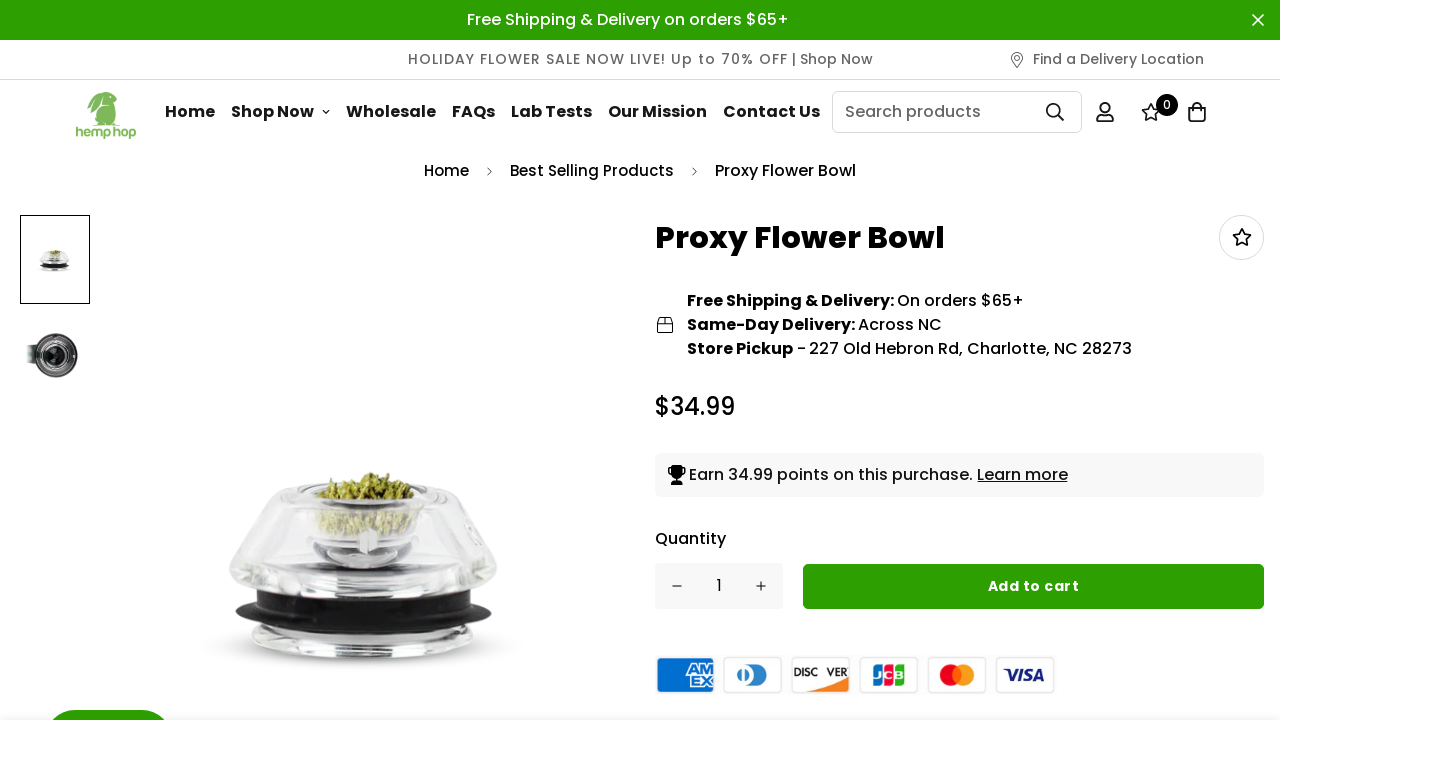

--- FILE ---
content_type: text/html; charset=utf-8
request_url: https://hemphop.co/products/proxy-flower-bowl?view=grid-card-item
body_size: 1377
content:
















  








<div class="sf-column"><div class="sf__pcard  cursor-pointer sf-prod__block sf__pcard-style-1" data-view="card"><form method="post" action="/cart/add" accept-charset="UTF-8" class="product-form form" enctype="multipart/form-data" novalidate="novalidate" data-product-id="6782334009367" data-product-handle="proxy-flower-bowl"><input type="hidden" name="form_type" value="product" /><input type="hidden" name="utf8" value="✓" /><input hidden name="id" required value="40219659468823" data-selected-variant="">
    <div class="sf__pcard-image ">
      <div class="overflow-hidden cursor-pointer relative sf__image-box">
        


<div class="flex justify-center items-center">
  <a href="/products/proxy-flower-bowl" class="block w-full">
      
        <div class="spc__main-img">
          <div data-image-id="" class="sf-image " data-image-wrapper data-image-loading  style="--aspect-ratio: 1/1;">
  <img
      class="lazyload se-out w-full h-full"
      
      data-src="//hemphop.co/cdn/shop/products/main-img_0000_flower-bowl_960x960_01e1d66f-c08a-458c-8c30-52e73ff403a9_{width}x.png?v=1658776396"
      data-widths="[180,360,540,720,720]"
      data-aspectratio="0.75"
      data-sizes="auto"
      alt=""
      alt="Proxy Flower Bowl"
      data-image
  >
  <noscript>
    <img class="se-out w-full h-full" src="//hemphop.co/cdn/shop/products/main-img_0000_flower-bowl_960x960_01e1d66f-c08a-458c-8c30-52e73ff403a9_2048x2048.png?v=1658776396" alt="">
  </noscript>
</div>

        </div><div class="spc__hover-img">
            <div data-image-id="29301688434711" class="sf-image " data-image-wrapper data-image-loading  style="--aspect-ratio: 1/1;">
  <img
      class="lazyload se-out w-full h-full"
      
      data-src="//hemphop.co/cdn/shop/products/Proxy_Flower-Bowl-Top_960x960_86670048-5857-4bba-be9f-719147fa2ca5_{width}x.png?v=1658776396"
      data-widths="[180,360,540,720,894]"
      data-aspectratio="0.93125"
      data-sizes="auto"
      alt="Proxy Flower Bowl"
      alt="Proxy Flower Bowl"
      data-image
  >
  <noscript>
    <img class="se-out w-full h-full" src="//hemphop.co/cdn/shop/products/Proxy_Flower-Bowl-Top_960x960_86670048-5857-4bba-be9f-719147fa2ca5_2048x2048.png?v=1658776396" alt="Proxy Flower Bowl">
  </noscript>
</div>

          </div>
  </a>
</div>

        






<div class="sf__pcard-tags absolute flex flex-wrap">
    

    
  </div>
        <span class="prod__tag prod__tag--soldout" style="display: none;">
    Sold Out
</span>

<div class="sf__pcard-quick-add">


<button
  type="submit"
  name="add"
  class="add-to-cart sf__btn flex-grow shrink not-change relative sf__btn-secondary sf__btn-white "
  data-atc-text="Quick Add"
>
  <span class="atc-spinner inset-0 absolute items-center justify-center">
    


        <svg class="animate-spin w-[20px] h-[20px] " xmlns="http://www.w3.org/2000/svg" viewBox="0 0 24 24" fill="none">
            <circle class="opacity-25" cx="12" cy="12" r="10" stroke="currentColor" stroke-width="4"></circle>
            <path class="opacity-75" fill="currentColor" d="M4 12a8 8 0 018-8V0C5.373 0 0 5.373 0 12h4zm2 5.291A7.962 7.962 0 014 12H0c0 3.042 1.135 5.824 3 7.938l3-2.647z"></path>
        </svg>
    

</span>

  <span class="not-change atc-text">
    
      Quick Add
    
  </span>
</button>

    
  </div>
        
      </div>
    </div>
    <div class="sf__pcard-content text-center">
      <div class="mt-3 lg:mt-5">
  <div class="max-w-full w-full"><span class="sf__pcard-vendor block uppercase text-xs mb-2">Hemp Hop</span>
      <h3 class="block text-base">
        <a href="/products/proxy-flower-bowl" class="block mb-[5px] leading-normal sf__pcard-name font-medium truncate-lines hover:text-color-secondary">
          Proxy Flower Bowl
        </a>
      </h3>
    
    <!-- Start of Judge.me code -->
      <div style='' class='jdgm-widget jdgm-preview-badge' data-id='6782334009367' data-auto-install='false'>
        <div style='display:none' class='jdgm-prev-badge' data-average-rating='0.00' data-number-of-reviews='0' data-number-of-questions='0'> <span class='jdgm-prev-badge__stars' data-score='0.00' tabindex='0' aria-label='0.00 stars' role='button'> <span class='jdgm-star jdgm--off'></span><span class='jdgm-star jdgm--off'></span><span class='jdgm-star jdgm--off'></span><span class='jdgm-star jdgm--off'></span><span class='jdgm-star jdgm--off'></span> </span> <span class='jdgm-prev-badge__text'> No reviews </span> </div>
      </div>
      <!-- End of Judge.me code -->
    
  </div>

  <div class="sf__pcard-price leading-normal">
    <div class="product-prices inline-flex items-center flex-wrap">
  <span class=" prod__price text-color-regular-price">$34.99</span>
  <span class="prod__compare_price ml-2 line-through text-color-secondary hidden"></span>
  <div class="text-sm product-prices__unit w-full hidden">
    <span class="visually-hidden visually-hidden--inline">Unit price</span>
    <div class="price-unit-price"><span data-unit-price></span><span aria-hidden="true">/</span><span class="visually-hidden">per&nbsp;</span><span data-unit-price-base-unit></span></div>
  </div>
</div>

  </div>
  

    
    
    

</div>

      <div class="content-view-list mt-5 hidden">
  <div class="leading-7 text-color-secondary mb-4">
    The Proxy flower bowl provides the flexibility to utilize any Proxy glass piece / accessory...
  </div>
  <div class="flex items-start">


<button
  type="submit"
  name="add"
  class="add-to-cart sf__btn flex-grow shrink not-change relative sf__btn-primary "
  data-atc-text="Quick Add"
>
  <span class="atc-spinner inset-0 absolute items-center justify-center">
    


        <svg class="animate-spin w-[20px] h-[20px] " xmlns="http://www.w3.org/2000/svg" viewBox="0 0 24 24" fill="none">
            <circle class="opacity-25" cx="12" cy="12" r="10" stroke="currentColor" stroke-width="4"></circle>
            <path class="opacity-75" fill="currentColor" d="M4 12a8 8 0 018-8V0C5.373 0 0 5.373 0 12h4zm2 5.291A7.962 7.962 0 014 12H0c0 3.042 1.135 5.824 3 7.938l3-2.647z"></path>
        </svg>
    

</span>

  <span class="not-change atc-text">
    
      Quick Add
    
  </span>
</button>

      
<div class="grid grid-cols-3 gap-2.5 ml-2.5">
      




    </div>
  </div>
</div>


    </div><input type="hidden" name="product-id" value="6782334009367" /></form></div>


</div>


--- FILE ---
content_type: text/json
request_url: https://conf.config-security.com/model
body_size: 87
content:
{"title":"recommendation AI model (keras)","structure":"release_id=0x66:58:65:45:4d:50:35:4b:2d:49:7a:3e:71:27:66:69:68:4b:4d:7d:7a:5a:23:24:64:41:5f:75:39;keras;ggp5gom7c1hrz5dv3ywsjteskt02ei7ti7uipglx9uk0qpfj2ebgjriprc0k6og64m7aymfw","weights":"../weights/66586545.h5","biases":"../biases/66586545.h5"}

--- FILE ---
content_type: text/javascript
request_url: https://cdn.shopify.com/extensions/d2d5a34d-87ba-4561-9a06-afdc247911a7/rushify-35/assets/rushify.js
body_size: 27333
content:
(function(){const t=document.createElement("link").relList;if(t&&t.supports&&t.supports("modulepreload"))return;for(const o of document.querySelectorAll('link[rel="modulepreload"]'))r(o);new MutationObserver(o=>{for(const i of o)if(i.type==="childList")for(const s of i.addedNodes)s.tagName==="LINK"&&s.rel==="modulepreload"&&r(s)}).observe(document,{childList:!0,subtree:!0});function n(o){const i={};return o.integrity&&(i.integrity=o.integrity),o.referrerPolicy&&(i.referrerPolicy=o.referrerPolicy),o.crossOrigin==="use-credentials"?i.credentials="include":o.crossOrigin==="anonymous"?i.credentials="omit":i.credentials="same-origin",i}function r(o){if(o.ep)return;o.ep=!0;const i=n(o);fetch(o.href,i)}})();var Be,D,Rn,Se,ln,Wn,Et,Wt,Pt,Nt,Un,Ue={},zn=[],eo=/acit|ex(?:s|g|n|p|$)|rph|grid|ows|mnc|ntw|ine[ch]|zoo|^ord|itera/i,at=Array.isArray;function me(e,t){for(var n in t)e[n]=t[n];return e}function Yn(e){e&&e.parentNode&&e.parentNode.removeChild(e)}function re(e,t,n){var r,o,i,s={};for(i in t)i=="key"?r=t[i]:i=="ref"?o=t[i]:s[i]=t[i];if(arguments.length>2&&(s.children=arguments.length>3?Be.call(arguments,2):n),typeof e=="function"&&e.defaultProps!=null)for(i in e.defaultProps)s[i]===void 0&&(s[i]=e.defaultProps[i]);return Re(e,s,r,o,null)}function Re(e,t,n,r,o){var i={type:e,props:t,key:n,ref:r,__k:null,__:null,__b:0,__e:null,__d:void 0,__c:null,constructor:void 0,__v:o??++Rn,__i:-1,__u:0};return o==null&&D.vnode!=null&&D.vnode(i),i}function jn(){return{current:null}}function ce(e){return e.children}function le(e,t){this.props=e,this.context=t}function Ne(e,t){if(t==null)return e.__?Ne(e.__,e.__i+1):null;for(var n;t<e.__k.length;t++)if((n=e.__k[t])!=null&&n.__e!=null)return n.__e;return typeof e.type=="function"?Ne(e):null}function Bn(e){var t,n;if((e=e.__)!=null&&e.__c!=null){for(e.__e=e.__c.base=null,t=0;t<e.__k.length;t++)if((n=e.__k[t])!=null&&n.__e!=null){e.__e=e.__c.base=n.__e;break}return Bn(e)}}function Dt(e){(!e.__d&&(e.__d=!0)&&Se.push(e)&&!rt.__r++||ln!==D.debounceRendering)&&((ln=D.debounceRendering)||Wn)(rt)}function rt(){var e,t,n,r,o,i,s,a;for(Se.sort(Et);e=Se.shift();)e.__d&&(t=Se.length,r=void 0,i=(o=(n=e).__v).__e,s=[],a=[],n.__P&&((r=me({},o)).__v=o.__v+1,D.vnode&&D.vnode(r),Ut(n.__P,r,o,n.__n,n.__P.namespaceURI,32&o.__u?[i]:null,s,i??Ne(o),!!(32&o.__u),a),r.__v=o.__v,r.__.__k[r.__i]=r,qn(s,r,a),r.__e!=i&&Bn(r)),Se.length>t&&Se.sort(Et));rt.__r=0}function Vn(e,t,n,r,o,i,s,a,u,l,h){var c,w,f,x,k,S=r&&r.__k||zn,g=t.length;for(n.__d=u,to(n,t,S),u=n.__d,c=0;c<g;c++)(f=n.__k[c])!=null&&(w=f.__i===-1?Ue:S[f.__i]||Ue,f.__i=c,Ut(e,f,w,o,i,s,a,u,l,h),x=f.__e,f.ref&&w.ref!=f.ref&&(w.ref&&zt(w.ref,null,f),h.push(f.ref,f.__c||x,f)),k==null&&x!=null&&(k=x),65536&f.__u||w.__k===f.__k?u=Gn(f,u,e):typeof f.type=="function"&&f.__d!==void 0?u=f.__d:x&&(u=x.nextSibling),f.__d=void 0,f.__u&=-196609);n.__d=u,n.__e=k}function to(e,t,n){var r,o,i,s,a,u=t.length,l=n.length,h=l,c=0;for(e.__k=[],r=0;r<u;r++)(o=t[r])!=null&&typeof o!="boolean"&&typeof o!="function"?(s=r+c,(o=e.__k[r]=typeof o=="string"||typeof o=="number"||typeof o=="bigint"||o.constructor==String?Re(null,o,null,null,null):at(o)?Re(ce,{children:o},null,null,null):o.constructor===void 0&&o.__b>0?Re(o.type,o.props,o.key,o.ref?o.ref:null,o.__v):o).__=e,o.__b=e.__b+1,i=null,(a=o.__i=no(o,n,s,h))!==-1&&(h--,(i=n[a])&&(i.__u|=131072)),i==null||i.__v===null?(a==-1&&c--,typeof o.type!="function"&&(o.__u|=65536)):a!==s&&(a==s-1?c--:a==s+1?c++:(a>s?c--:c++,o.__u|=65536))):o=e.__k[r]=null;if(h)for(r=0;r<l;r++)(i=n[r])!=null&&!(131072&i.__u)&&(i.__e==e.__d&&(e.__d=Ne(i)),Zn(i,i))}function Gn(e,t,n){var r,o;if(typeof e.type=="function"){for(r=e.__k,o=0;r&&o<r.length;o++)r[o]&&(r[o].__=e,t=Gn(r[o],t,n));return t}e.__e!=t&&(t&&e.type&&!n.contains(t)&&(t=Ne(e)),n.insertBefore(e.__e,t||null),t=e.__e);do t=t&&t.nextSibling;while(t!=null&&t.nodeType===8);return t}function ye(e,t){return t=t||[],e==null||typeof e=="boolean"||(at(e)?e.some(function(n){ye(n,t)}):t.push(e)),t}function no(e,t,n,r){var o=e.key,i=e.type,s=n-1,a=n+1,u=t[n];if(u===null||u&&o==u.key&&i===u.type&&!(131072&u.__u))return n;if(r>(u!=null&&!(131072&u.__u)?1:0))for(;s>=0||a<t.length;){if(s>=0){if((u=t[s])&&!(131072&u.__u)&&o==u.key&&i===u.type)return s;s--}if(a<t.length){if((u=t[a])&&!(131072&u.__u)&&o==u.key&&i===u.type)return a;a++}}return-1}function fn(e,t,n){t[0]==="-"?e.setProperty(t,n??""):e[t]=n==null?"":typeof n!="number"||eo.test(t)?n:n+"px"}function Je(e,t,n,r,o){var i;e:if(t==="style")if(typeof n=="string")e.style.cssText=n;else{if(typeof r=="string"&&(e.style.cssText=r=""),r)for(t in r)n&&t in n||fn(e.style,t,"");if(n)for(t in n)r&&n[t]===r[t]||fn(e.style,t,n[t])}else if(t[0]==="o"&&t[1]==="n")i=t!==(t=t.replace(/(PointerCapture)$|Capture$/i,"$1")),t=t.toLowerCase()in e||t==="onFocusOut"||t==="onFocusIn"?t.toLowerCase().slice(2):t.slice(2),e.l||(e.l={}),e.l[t+i]=n,n?r?n.u=r.u:(n.u=Wt,e.addEventListener(t,i?Nt:Pt,i)):e.removeEventListener(t,i?Nt:Pt,i);else{if(o=="http://www.w3.org/2000/svg")t=t.replace(/xlink(H|:h)/,"h").replace(/sName$/,"s");else if(t!="width"&&t!="height"&&t!="href"&&t!="list"&&t!="form"&&t!="tabIndex"&&t!="download"&&t!="rowSpan"&&t!="colSpan"&&t!="role"&&t!="popover"&&t in e)try{e[t]=n??"";break e}catch{}typeof n=="function"||(n==null||n===!1&&t[4]!=="-"?e.removeAttribute(t):e.setAttribute(t,t=="popover"&&n==1?"":n))}}function dn(e){return function(t){if(this.l){var n=this.l[t.type+e];if(t.t==null)t.t=Wt++;else if(t.t<n.u)return;return n(D.event?D.event(t):t)}}}function Ut(e,t,n,r,o,i,s,a,u,l){var h,c,w,f,x,k,S,g,v,O,z,Y,M,d,p,I,E=t.type;if(t.constructor!==void 0)return null;128&n.__u&&(u=!!(32&n.__u),i=[a=t.__e=n.__e]),(h=D.__b)&&h(t);e:if(typeof E=="function")try{if(g=t.props,v="prototype"in E&&E.prototype.render,O=(h=E.contextType)&&r[h.__c],z=h?O?O.props.value:h.__:r,n.__c?S=(c=t.__c=n.__c).__=c.__E:(v?t.__c=c=new E(g,z):(t.__c=c=new le(g,z),c.constructor=E,c.render=oo),O&&O.sub(c),c.props=g,c.state||(c.state={}),c.context=z,c.__n=r,w=c.__d=!0,c.__h=[],c._sb=[]),v&&c.__s==null&&(c.__s=c.state),v&&E.getDerivedStateFromProps!=null&&(c.__s==c.state&&(c.__s=me({},c.__s)),me(c.__s,E.getDerivedStateFromProps(g,c.__s))),f=c.props,x=c.state,c.__v=t,w)v&&E.getDerivedStateFromProps==null&&c.componentWillMount!=null&&c.componentWillMount(),v&&c.componentDidMount!=null&&c.__h.push(c.componentDidMount);else{if(v&&E.getDerivedStateFromProps==null&&g!==f&&c.componentWillReceiveProps!=null&&c.componentWillReceiveProps(g,z),!c.__e&&(c.shouldComponentUpdate!=null&&c.shouldComponentUpdate(g,c.__s,z)===!1||t.__v===n.__v)){for(t.__v!==n.__v&&(c.props=g,c.state=c.__s,c.__d=!1),t.__e=n.__e,t.__k=n.__k,t.__k.some(function(C){C&&(C.__=t)}),Y=0;Y<c._sb.length;Y++)c.__h.push(c._sb[Y]);c._sb=[],c.__h.length&&s.push(c);break e}c.componentWillUpdate!=null&&c.componentWillUpdate(g,c.__s,z),v&&c.componentDidUpdate!=null&&c.__h.push(function(){c.componentDidUpdate(f,x,k)})}if(c.context=z,c.props=g,c.__P=e,c.__e=!1,M=D.__r,d=0,v){for(c.state=c.__s,c.__d=!1,M&&M(t),h=c.render(c.props,c.state,c.context),p=0;p<c._sb.length;p++)c.__h.push(c._sb[p]);c._sb=[]}else do c.__d=!1,M&&M(t),h=c.render(c.props,c.state,c.context),c.state=c.__s;while(c.__d&&++d<25);c.state=c.__s,c.getChildContext!=null&&(r=me(me({},r),c.getChildContext())),v&&!w&&c.getSnapshotBeforeUpdate!=null&&(k=c.getSnapshotBeforeUpdate(f,x)),Vn(e,at(I=h!=null&&h.type===ce&&h.key==null?h.props.children:h)?I:[I],t,n,r,o,i,s,a,u,l),c.base=t.__e,t.__u&=-161,c.__h.length&&s.push(c),S&&(c.__E=c.__=null)}catch(C){if(t.__v=null,u||i!=null){for(t.__u|=u?160:32;a&&a.nodeType===8&&a.nextSibling;)a=a.nextSibling;i[i.indexOf(a)]=null,t.__e=a}else t.__e=n.__e,t.__k=n.__k;D.__e(C,t,n)}else i==null&&t.__v===n.__v?(t.__k=n.__k,t.__e=n.__e):t.__e=ro(n.__e,t,n,r,o,i,s,u,l);(h=D.diffed)&&h(t)}function qn(e,t,n){t.__d=void 0;for(var r=0;r<n.length;r++)zt(n[r],n[++r],n[++r]);D.__c&&D.__c(t,e),e.some(function(o){try{e=o.__h,o.__h=[],e.some(function(i){i.call(o)})}catch(i){D.__e(i,o.__v)}})}function ro(e,t,n,r,o,i,s,a,u){var l,h,c,w,f,x,k,S=n.props,g=t.props,v=t.type;if(v==="svg"?o="http://www.w3.org/2000/svg":v==="math"?o="http://www.w3.org/1998/Math/MathML":o||(o="http://www.w3.org/1999/xhtml"),i!=null){for(l=0;l<i.length;l++)if((f=i[l])&&"setAttribute"in f==!!v&&(v?f.localName===v:f.nodeType===3)){e=f,i[l]=null;break}}if(e==null){if(v===null)return document.createTextNode(g);e=document.createElementNS(o,v,g.is&&g),a&&(D.__m&&D.__m(t,i),a=!1),i=null}if(v===null)S===g||a&&e.data===g||(e.data=g);else{if(i=i&&Be.call(e.childNodes),S=n.props||Ue,!a&&i!=null)for(S={},l=0;l<e.attributes.length;l++)S[(f=e.attributes[l]).name]=f.value;for(l in S)if(f=S[l],l!="children"){if(l=="dangerouslySetInnerHTML")c=f;else if(!(l in g)){if(l=="value"&&"defaultValue"in g||l=="checked"&&"defaultChecked"in g)continue;Je(e,l,null,f,o)}}for(l in g)f=g[l],l=="children"?w=f:l=="dangerouslySetInnerHTML"?h=f:l=="value"?x=f:l=="checked"?k=f:a&&typeof f!="function"||S[l]===f||Je(e,l,f,S[l],o);if(h)a||c&&(h.__html===c.__html||h.__html===e.innerHTML)||(e.innerHTML=h.__html),t.__k=[];else if(c&&(e.innerHTML=""),Vn(e,at(w)?w:[w],t,n,r,v==="foreignObject"?"http://www.w3.org/1999/xhtml":o,i,s,i?i[0]:n.__k&&Ne(n,0),a,u),i!=null)for(l=i.length;l--;)Yn(i[l]);a||(l="value",v==="progress"&&x==null?e.removeAttribute("value"):x!==void 0&&(x!==e[l]||v==="progress"&&!x||v==="option"&&x!==S[l])&&Je(e,l,x,S[l],o),l="checked",k!==void 0&&k!==e[l]&&Je(e,l,k,S[l],o))}return e}function zt(e,t,n){try{if(typeof e=="function"){var r=typeof e.__u=="function";r&&e.__u(),r&&t==null||(e.__u=e(t))}else e.current=t}catch(o){D.__e(o,n)}}function Zn(e,t,n){var r,o;if(D.unmount&&D.unmount(e),(r=e.ref)&&(r.current&&r.current!==e.__e||zt(r,null,t)),(r=e.__c)!=null){if(r.componentWillUnmount)try{r.componentWillUnmount()}catch(i){D.__e(i,t)}r.base=r.__P=null}if(r=e.__k)for(o=0;o<r.length;o++)r[o]&&Zn(r[o],t,n||typeof e.type!="function");n||Yn(e.__e),e.__c=e.__=e.__e=e.__d=void 0}function oo(e,t,n){return this.constructor(e,n)}function De(e,t,n){var r,o,i,s;D.__&&D.__(e,t),o=(r=typeof n=="function")?null:n&&n.__k||t.__k,i=[],s=[],Ut(t,e=(!r&&n||t).__k=re(ce,null,[e]),o||Ue,Ue,t.namespaceURI,!r&&n?[n]:o?null:t.firstChild?Be.call(t.childNodes):null,i,!r&&n?n:o?o.__e:t.firstChild,r,s),qn(i,e,s)}function Kn(e,t){De(e,t,Kn)}function io(e,t,n){var r,o,i,s,a=me({},e.props);for(i in e.type&&e.type.defaultProps&&(s=e.type.defaultProps),t)i=="key"?r=t[i]:i=="ref"?o=t[i]:a[i]=t[i]===void 0&&s!==void 0?s[i]:t[i];return arguments.length>2&&(a.children=arguments.length>3?Be.call(arguments,2):n),Re(e.type,a,r||e.key,o||e.ref,null)}function Ve(e,t){var n={__c:t="__cC"+Un++,__:e,Consumer:function(r,o){return r.children(o)},Provider:function(r){var o,i;return this.getChildContext||(o=[],(i={})[t]=this,this.getChildContext=function(){return i},this.componentWillUnmount=function(){o=null},this.shouldComponentUpdate=function(s){this.props.value!==s.value&&o.some(function(a){a.__e=!0,Dt(a)})},this.sub=function(s){o.push(s);var a=s.componentWillUnmount;s.componentWillUnmount=function(){o&&o.splice(o.indexOf(s),1),a&&a.call(s)}}),r.children}};return n.Provider.__=n.Consumer.contextType=n}Be=zn.slice,D={__e:function(e,t,n,r){for(var o,i,s;t=t.__;)if((o=t.__c)&&!o.__)try{if((i=o.constructor)&&i.getDerivedStateFromError!=null&&(o.setState(i.getDerivedStateFromError(e)),s=o.__d),o.componentDidCatch!=null&&(o.componentDidCatch(e,r||{}),s=o.__d),s)return o.__E=o}catch(a){e=a}throw e}},Rn=0,le.prototype.setState=function(e,t){var n;n=this.__s!=null&&this.__s!==this.state?this.__s:this.__s=me({},this.state),typeof e=="function"&&(e=e(me({},n),this.props)),e&&me(n,e),e!=null&&this.__v&&(t&&this._sb.push(t),Dt(this))},le.prototype.forceUpdate=function(e){this.__v&&(this.__e=!0,e&&this.__h.push(e),Dt(this))},le.prototype.render=ce,Se=[],Wn=typeof Promise=="function"?Promise.prototype.then.bind(Promise.resolve()):setTimeout,Et=function(e,t){return e.__v.__b-t.__v.__b},rt.__r=0,Wt=0,Pt=dn(!1),Nt=dn(!0),Un=0;var ge,F,kt,hn,Oe=0,Jn=[],U=D,_n=U.__b,pn=U.__r,mn=U.diffed,yn=U.__c,gn=U.unmount,vn=U.__;function ke(e,t){U.__h&&U.__h(F,e,Oe||t),Oe=0;var n=F.__H||(F.__H={__:[],__h:[]});return e>=n.__.length&&n.__.push({}),n.__[e]}function ue(e){return Oe=1,ct(Xn,e)}function ct(e,t,n){var r=ke(ge++,2);if(r.t=e,!r.__c&&(r.__=[n?n(t):Xn(void 0,t),function(a){var u=r.__N?r.__N[0]:r.__[0],l=r.t(u,a);u!==l&&(r.__N=[l,r.__[1]],r.__c.setState({}))}],r.__c=F,!F.u)){var o=function(a,u,l){if(!r.__c.__H)return!0;var h=r.__c.__H.__.filter(function(w){return!!w.__c});if(h.every(function(w){return!w.__N}))return!i||i.call(this,a,u,l);var c=!1;return h.forEach(function(w){if(w.__N){var f=w.__[0];w.__=w.__N,w.__N=void 0,f!==w.__[0]&&(c=!0)}}),!(!c&&r.__c.props===a)&&(!i||i.call(this,a,u,l))};F.u=!0;var i=F.shouldComponentUpdate,s=F.componentWillUpdate;F.componentWillUpdate=function(a,u,l){if(this.__e){var h=i;i=void 0,o(a,u,l),i=h}s&&s.call(this,a,u,l)},F.shouldComponentUpdate=o}return r.__N||r.__}function fe(e,t){var n=ke(ge++,3);!U.__s&&Vt(n.__H,t)&&(n.__=e,n.i=t,F.__H.__h.push(n))}function Ce(e,t){var n=ke(ge++,4);!U.__s&&Vt(n.__H,t)&&(n.__=e,n.i=t,F.__h.push(n))}function ut(e){return Oe=5,Ge(function(){return{current:e}},[])}function Yt(e,t,n){Oe=6,Ce(function(){return typeof e=="function"?(e(t()),function(){return e(null)}):e?(e.current=t(),function(){return e.current=null}):void 0},n==null?n:n.concat(e))}function Ge(e,t){var n=ke(ge++,7);return Vt(n.__H,t)&&(n.__=e(),n.__H=t,n.__h=e),n.__}function ve(e,t){return Oe=8,Ge(function(){return e},t)}function Me(e){var t=F.context[e.__c],n=ke(ge++,9);return n.c=e,t?(n.__==null&&(n.__=!0,t.sub(F)),t.props.value):e.__}function jt(e,t){U.useDebugValue&&U.useDebugValue(t?t(e):e)}function so(e){var t=ke(ge++,10),n=ue();return t.__=e,F.componentDidCatch||(F.componentDidCatch=function(r,o){t.__&&t.__(r,o),n[1](r)}),[n[0],function(){n[1](void 0)}]}function Bt(){var e=ke(ge++,11);if(!e.__){for(var t=F.__v;t!==null&&!t.__m&&t.__!==null;)t=t.__;var n=t.__m||(t.__m=[0,0]);e.__="P"+n[0]+"-"+n[1]++}return e.__}function ao(){for(var e;e=Jn.shift();)if(e.__P&&e.__H)try{e.__H.__h.forEach(Qe),e.__H.__h.forEach(Ot),e.__H.__h=[]}catch(t){e.__H.__h=[],U.__e(t,e.__v)}}U.__b=function(e){F=null,_n&&_n(e)},U.__=function(e,t){e&&t.__k&&t.__k.__m&&(e.__m=t.__k.__m),vn&&vn(e,t)},U.__r=function(e){pn&&pn(e),ge=0;var t=(F=e.__c).__H;t&&(kt===F?(t.__h=[],F.__h=[],t.__.forEach(function(n){n.__N&&(n.__=n.__N),n.i=n.__N=void 0})):(t.__h.forEach(Qe),t.__h.forEach(Ot),t.__h=[],ge=0)),kt=F},U.diffed=function(e){mn&&mn(e);var t=e.__c;t&&t.__H&&(t.__H.__h.length&&(Jn.push(t)!==1&&hn===U.requestAnimationFrame||((hn=U.requestAnimationFrame)||co)(ao)),t.__H.__.forEach(function(n){n.i&&(n.__H=n.i),n.i=void 0})),kt=F=null},U.__c=function(e,t){t.some(function(n){try{n.__h.forEach(Qe),n.__h=n.__h.filter(function(r){return!r.__||Ot(r)})}catch(r){t.some(function(o){o.__h&&(o.__h=[])}),t=[],U.__e(r,n.__v)}}),yn&&yn(e,t)},U.unmount=function(e){gn&&gn(e);var t,n=e.__c;n&&n.__H&&(n.__H.__.forEach(function(r){try{Qe(r)}catch(o){t=o}}),n.__H=void 0,t&&U.__e(t,n.__v))};var bn=typeof requestAnimationFrame=="function";function co(e){var t,n=function(){clearTimeout(r),bn&&cancelAnimationFrame(t),setTimeout(e)},r=setTimeout(n,100);bn&&(t=requestAnimationFrame(n))}function Qe(e){var t=F,n=e.__c;typeof n=="function"&&(e.__c=void 0,n()),F=t}function Ot(e){var t=F;e.__c=e.__(),F=t}function Vt(e,t){return!e||e.length!==t.length||t.some(function(n,r){return n!==e[r]})}function Xn(e,t){return typeof t=="function"?t(e):t}function Qn(e,t){for(var n in t)e[n]=t[n];return e}function It(e,t){for(var n in e)if(n!=="__source"&&!(n in t))return!0;for(var r in t)if(r!=="__source"&&e[r]!==t[r])return!0;return!1}function ot(e,t){this.props=e,this.context=t}function er(e,t){function n(o){var i=this.props.ref,s=i==o.ref;return!s&&i&&(i.call?i(null):i.current=null),t?!t(this.props,o)||!s:It(this.props,o)}function r(o){return this.shouldComponentUpdate=n,re(e,o)}return r.displayName="Memo("+(e.displayName||e.name)+")",r.prototype.isReactComponent=!0,r.__f=!0,r}(ot.prototype=new le).isPureReactComponent=!0,ot.prototype.shouldComponentUpdate=function(e,t){return It(this.props,e)||It(this.state,t)};var $n=D.__b;D.__b=function(e){e.type&&e.type.__f&&e.ref&&(e.props.ref=e.ref,e.ref=null),$n&&$n(e)};var uo=typeof Symbol<"u"&&Symbol.for&&Symbol.for("react.forward_ref")||3911;function Gt(e){function t(n){var r=Qn({},n);return delete r.ref,e(r,n.ref||null)}return t.$$typeof=uo,t.render=t,t.prototype.isReactComponent=t.__f=!0,t.displayName="ForwardRef("+(e.displayName||e.name)+")",t}var wn=function(e,t){return e==null?null:ye(ye(e).map(t))},tr={map:wn,forEach:wn,count:function(e){return e?ye(e).length:0},only:function(e){var t=ye(e);if(t.length!==1)throw"Children.only";return t[0]},toArray:ye},lo=D.__e;D.__e=function(e,t,n,r){if(e.then){for(var o,i=t;i=i.__;)if((o=i.__c)&&o.__c)return t.__e==null&&(t.__e=n.__e,t.__k=n.__k),o.__c(e,t)}lo(e,t,n,r)};var xn=D.unmount;function nr(e,t,n){return e&&(e.__c&&e.__c.__H&&(e.__c.__H.__.forEach(function(r){typeof r.__c=="function"&&r.__c()}),e.__c.__H=null),(e=Qn({},e)).__c!=null&&(e.__c.__P===n&&(e.__c.__P=t),e.__c=null),e.__k=e.__k&&e.__k.map(function(r){return nr(r,t,n)})),e}function rr(e,t,n){return e&&n&&(e.__v=null,e.__k=e.__k&&e.__k.map(function(r){return rr(r,t,n)}),e.__c&&e.__c.__P===t&&(e.__e&&n.appendChild(e.__e),e.__c.__e=!0,e.__c.__P=n)),e}function We(){this.__u=0,this.t=null,this.__b=null}function or(e){var t=e.__.__c;return t&&t.__a&&t.__a(e)}function ir(e){var t,n,r;function o(i){if(t||(t=e()).then(function(s){n=s.default||s},function(s){r=s}),r)throw r;if(!n)throw t;return re(n,i)}return o.displayName="Lazy",o.__f=!0,o}function Ee(){this.u=null,this.o=null}D.unmount=function(e){var t=e.__c;t&&t.__R&&t.__R(),t&&32&e.__u&&(e.type=null),xn&&xn(e)},(We.prototype=new le).__c=function(e,t){var n=t.__c,r=this;r.t==null&&(r.t=[]),r.t.push(n);var o=or(r.__v),i=!1,s=function(){i||(i=!0,n.__R=null,o?o(a):a())};n.__R=s;var a=function(){if(!--r.__u){if(r.state.__a){var u=r.state.__a;r.__v.__k[0]=rr(u,u.__c.__P,u.__c.__O)}var l;for(r.setState({__a:r.__b=null});l=r.t.pop();)l.forceUpdate()}};r.__u++||32&t.__u||r.setState({__a:r.__b=r.__v.__k[0]}),e.then(s,s)},We.prototype.componentWillUnmount=function(){this.t=[]},We.prototype.render=function(e,t){if(this.__b){if(this.__v.__k){var n=document.createElement("div"),r=this.__v.__k[0].__c;this.__v.__k[0]=nr(this.__b,n,r.__O=r.__P)}this.__b=null}var o=t.__a&&re(ce,null,e.fallback);return o&&(o.__u&=-33),[re(ce,null,t.__a?null:e.children),o]};var Sn=function(e,t,n){if(++n[1]===n[0]&&e.o.delete(t),e.props.revealOrder&&(e.props.revealOrder[0]!=="t"||!e.o.size))for(n=e.u;n;){for(;n.length>3;)n.pop()();if(n[1]<n[0])break;e.u=n=n[2]}};function fo(e){return this.getChildContext=function(){return e.context},e.children}function ho(e){var t=this,n=e.i;t.componentWillUnmount=function(){De(null,t.l),t.l=null,t.i=null},t.i&&t.i!==n&&t.componentWillUnmount(),t.l||(t.i=n,t.l={nodeType:1,parentNode:n,childNodes:[],contains:function(){return!0},appendChild:function(r){this.childNodes.push(r),t.i.appendChild(r)},insertBefore:function(r,o){this.childNodes.push(r),t.i.appendChild(r)},removeChild:function(r){this.childNodes.splice(this.childNodes.indexOf(r)>>>1,1),t.i.removeChild(r)}}),De(re(fo,{context:t.context},e.__v),t.l)}function sr(e,t){var n=re(ho,{__v:e,i:t});return n.containerInfo=t,n}(Ee.prototype=new le).__a=function(e){var t=this,n=or(t.__v),r=t.o.get(e);return r[0]++,function(o){var i=function(){t.props.revealOrder?(r.push(o),Sn(t,e,r)):o()};n?n(i):i()}},Ee.prototype.render=function(e){this.u=null,this.o=new Map;var t=ye(e.children);e.revealOrder&&e.revealOrder[0]==="b"&&t.reverse();for(var n=t.length;n--;)this.o.set(t[n],this.u=[1,0,this.u]);return e.children},Ee.prototype.componentDidUpdate=Ee.prototype.componentDidMount=function(){var e=this;this.o.forEach(function(t,n){Sn(e,n,t)})};var ar=typeof Symbol<"u"&&Symbol.for&&Symbol.for("react.element")||60103,_o=/^(?:accent|alignment|arabic|baseline|cap|clip(?!PathU)|color|dominant|fill|flood|font|glyph(?!R)|horiz|image(!S)|letter|lighting|marker(?!H|W|U)|overline|paint|pointer|shape|stop|strikethrough|stroke|text(?!L)|transform|underline|unicode|units|v|vector|vert|word|writing|x(?!C))[A-Z]/,po=/^on(Ani|Tra|Tou|BeforeInp|Compo)/,mo=/[A-Z0-9]/g,yo=typeof document<"u",go=function(e){return(typeof Symbol<"u"&&typeof Symbol()=="symbol"?/fil|che|rad/:/fil|che|ra/).test(e)};function cr(e,t,n){return t.__k==null&&(t.textContent=""),De(e,t),typeof n=="function"&&n(),e?e.__c:null}function ur(e,t,n){return Kn(e,t),typeof n=="function"&&n(),e?e.__c:null}le.prototype.isReactComponent={},["componentWillMount","componentWillReceiveProps","componentWillUpdate"].forEach(function(e){Object.defineProperty(le.prototype,e,{configurable:!0,get:function(){return this["UNSAFE_"+e]},set:function(t){Object.defineProperty(this,e,{configurable:!0,writable:!0,value:t})}})});var kn=D.event;function vo(){}function bo(){return this.cancelBubble}function $o(){return this.defaultPrevented}D.event=function(e){return kn&&(e=kn(e)),e.persist=vo,e.isPropagationStopped=bo,e.isDefaultPrevented=$o,e.nativeEvent=e};var qt,wo={enumerable:!1,configurable:!0,get:function(){return this.class}},Cn=D.vnode;D.vnode=function(e){typeof e.type=="string"&&function(t){var n=t.props,r=t.type,o={},i=r.indexOf("-")===-1;for(var s in n){var a=n[s];if(!(s==="value"&&"defaultValue"in n&&a==null||yo&&s==="children"&&r==="noscript"||s==="class"||s==="className")){var u=s.toLowerCase();s==="defaultValue"&&"value"in n&&n.value==null?s="value":s==="download"&&a===!0?a="":u==="translate"&&a==="no"?a=!1:u[0]==="o"&&u[1]==="n"?u==="ondoubleclick"?s="ondblclick":u!=="onchange"||r!=="input"&&r!=="textarea"||go(n.type)?u==="onfocus"?s="onfocusin":u==="onblur"?s="onfocusout":po.test(s)&&(s=u):u=s="oninput":i&&_o.test(s)?s=s.replace(mo,"-$&").toLowerCase():a===null&&(a=void 0),u==="oninput"&&o[s=u]&&(s="oninputCapture"),o[s]=a}}r=="select"&&o.multiple&&Array.isArray(o.value)&&(o.value=ye(n.children).forEach(function(l){l.props.selected=o.value.indexOf(l.props.value)!=-1})),r=="select"&&o.defaultValue!=null&&(o.value=ye(n.children).forEach(function(l){l.props.selected=o.multiple?o.defaultValue.indexOf(l.props.value)!=-1:o.defaultValue==l.props.value})),n.class&&!n.className?(o.class=n.class,Object.defineProperty(o,"className",wo)):(n.className&&!n.class||n.class&&n.className)&&(o.class=o.className=n.className),t.props=o}(e),e.$$typeof=ar,Cn&&Cn(e)};var Mn=D.__r;D.__r=function(e){Mn&&Mn(e),qt=e.__c};var Tn=D.diffed;D.diffed=function(e){Tn&&Tn(e);var t=e.props,n=e.__e;n!=null&&e.type==="textarea"&&"value"in t&&t.value!==n.value&&(n.value=t.value==null?"":t.value),qt=null};var lr={ReactCurrentDispatcher:{current:{readContext:function(e){return qt.__n[e.__c].props.value},useCallback:ve,useContext:Me,useDebugValue:jt,useDeferredValue:Kt,useEffect:fe,useId:Bt,useImperativeHandle:Yt,useInsertionEffect:Xt,useLayoutEffect:Ce,useMemo:Ge,useReducer:ct,useRef:ut,useState:ue,useSyncExternalStore:Qt,useTransition:Jt}}},xo="18.3.1";function fr(e){return re.bind(null,e)}function qe(e){return!!e&&e.$$typeof===ar}function dr(e){return qe(e)&&e.type===ce}function hr(e){return!!e&&!!e.displayName&&(typeof e.displayName=="string"||e.displayName instanceof String)&&e.displayName.startsWith("Memo(")}function _r(e){return qe(e)?io.apply(null,arguments):e}function pr(e){return!!e.__k&&(De(null,e),!0)}function mr(e){return e&&(e.base||e.nodeType===1&&e)||null}var yr=function(e,t){return e(t)},gr=function(e,t){return e(t)},vr=ce;function Zt(e){e()}function Kt(e){return e}function Jt(){return[!1,Zt]}var Xt=Ce,br=qe;function Qt(e,t){var n=t(),r=ue({h:{__:n,v:t}}),o=r[0].h,i=r[1];return Ce(function(){o.__=n,o.v=t,Ct(o)&&i({h:o})},[e,n,t]),fe(function(){return Ct(o)&&i({h:o}),e(function(){Ct(o)&&i({h:o})})},[e]),n}function Ct(e){var t,n,r=e.v,o=e.__;try{var i=r();return!((t=o)===(n=i)&&(t!==0||1/t==1/n)||t!=t&&n!=n)}catch{return!0}}var So={useState:ue,useId:Bt,useReducer:ct,useEffect:fe,useLayoutEffect:Ce,useInsertionEffect:Xt,useTransition:Jt,useDeferredValue:Kt,useSyncExternalStore:Qt,startTransition:Zt,useRef:ut,useImperativeHandle:Yt,useMemo:Ge,useCallback:ve,useContext:Me,useDebugValue:jt,version:"18.3.1",Children:tr,render:cr,hydrate:ur,unmountComponentAtNode:pr,createPortal:sr,createElement:re,createContext:Ve,createFactory:fr,cloneElement:_r,createRef:jn,Fragment:ce,isValidElement:qe,isElement:br,isFragment:dr,isMemo:hr,findDOMNode:mr,Component:le,PureComponent:ot,memo:er,forwardRef:Gt,flushSync:gr,unstable_batchedUpdates:yr,StrictMode:vr,Suspense:We,SuspenseList:Ee,lazy:ir,__SECRET_INTERNALS_DO_NOT_USE_OR_YOU_WILL_BE_FIRED:lr};const En=Object.freeze(Object.defineProperty({__proto__:null,Children:tr,Component:le,Fragment:ce,PureComponent:ot,StrictMode:vr,Suspense:We,SuspenseList:Ee,__SECRET_INTERNALS_DO_NOT_USE_OR_YOU_WILL_BE_FIRED:lr,cloneElement:_r,createContext:Ve,createElement:re,createFactory:fr,createPortal:sr,createRef:jn,default:So,findDOMNode:mr,flushSync:gr,forwardRef:Gt,hydrate:ur,isElement:br,isFragment:dr,isMemo:hr,isValidElement:qe,lazy:ir,memo:er,render:cr,startTransition:Zt,unmountComponentAtNode:pr,unstable_batchedUpdates:yr,useCallback:ve,useContext:Me,useDebugValue:jt,useDeferredValue:Kt,useEffect:fe,useErrorBoundary:so,useId:Bt,useImperativeHandle:Yt,useInsertionEffect:Xt,useLayoutEffect:Ce,useMemo:Ge,useReducer:ct,useRef:ut,useState:ue,useSyncExternalStore:Qt,useTransition:Jt,version:xo},Symbol.toStringTag,{value:"Module"}));var ko=!1;function Co(e){if(e.sheet)return e.sheet;for(var t=0;t<document.styleSheets.length;t++)if(document.styleSheets[t].ownerNode===e)return document.styleSheets[t]}function Mo(e){var t=document.createElement("style");return t.setAttribute("data-emotion",e.key),e.nonce!==void 0&&t.setAttribute("nonce",e.nonce),t.appendChild(document.createTextNode("")),t.setAttribute("data-s",""),t}var To=function(){function e(n){var r=this;this._insertTag=function(o){var i;r.tags.length===0?r.insertionPoint?i=r.insertionPoint.nextSibling:r.prepend?i=r.container.firstChild:i=r.before:i=r.tags[r.tags.length-1].nextSibling,r.container.insertBefore(o,i),r.tags.push(o)},this.isSpeedy=n.speedy===void 0?!ko:n.speedy,this.tags=[],this.ctr=0,this.nonce=n.nonce,this.key=n.key,this.container=n.container,this.prepend=n.prepend,this.insertionPoint=n.insertionPoint,this.before=null}var t=e.prototype;return t.hydrate=function(r){r.forEach(this._insertTag)},t.insert=function(r){this.ctr%(this.isSpeedy?65e3:1)===0&&this._insertTag(Mo(this));var o=this.tags[this.tags.length-1];if(this.isSpeedy){var i=Co(o);try{i.insertRule(r,i.cssRules.length)}catch{}}else o.appendChild(document.createTextNode(r));this.ctr++},t.flush=function(){this.tags.forEach(function(r){var o;return(o=r.parentNode)==null?void 0:o.removeChild(r)}),this.tags=[],this.ctr=0},e}(),ee="-ms-",it="-moz-",A="-webkit-",$r="comm",en="rule",tn="decl",Eo="@import",wr="@keyframes",Po="@layer",No=Math.abs,lt=String.fromCharCode,Do=Object.assign;function Oo(e,t){return J(e,0)^45?(((t<<2^J(e,0))<<2^J(e,1))<<2^J(e,2))<<2^J(e,3):0}function xr(e){return e.trim()}function Io(e,t){return(e=t.exec(e))?e[0]:e}function H(e,t,n){return e.replace(t,n)}function At(e,t){return e.indexOf(t)}function J(e,t){return e.charCodeAt(t)|0}function ze(e,t,n){return e.slice(t,n)}function de(e){return e.length}function nn(e){return e.length}function Xe(e,t){return t.push(e),e}function Ao(e,t){return e.map(t).join("")}var ft=1,Ie=1,Sr=0,ne=0,V=0,Ae="";function dt(e,t,n,r,o,i,s){return{value:e,root:t,parent:n,type:r,props:o,children:i,line:ft,column:Ie,length:s,return:""}}function Fe(e,t){return Do(dt("",null,null,"",null,null,0),e,{length:-e.length},t)}function Ho(){return V}function Lo(){return V=ne>0?J(Ae,--ne):0,Ie--,V===10&&(Ie=1,ft--),V}function oe(){return V=ne<Sr?J(Ae,ne++):0,Ie++,V===10&&(Ie=1,ft++),V}function _e(){return J(Ae,ne)}function et(){return ne}function Ze(e,t){return ze(Ae,e,t)}function Ye(e){switch(e){case 0:case 9:case 10:case 13:case 32:return 5;case 33:case 43:case 44:case 47:case 62:case 64:case 126:case 59:case 123:case 125:return 4;case 58:return 3;case 34:case 39:case 40:case 91:return 2;case 41:case 93:return 1}return 0}function kr(e){return ft=Ie=1,Sr=de(Ae=e),ne=0,[]}function Cr(e){return Ae="",e}function tt(e){return xr(Ze(ne-1,Ht(e===91?e+2:e===40?e+1:e)))}function Fo(e){for(;(V=_e())&&V<33;)oe();return Ye(e)>2||Ye(V)>3?"":" "}function Ro(e,t){for(;--t&&oe()&&!(V<48||V>102||V>57&&V<65||V>70&&V<97););return Ze(e,et()+(t<6&&_e()==32&&oe()==32))}function Ht(e){for(;oe();)switch(V){case e:return ne;case 34:case 39:e!==34&&e!==39&&Ht(V);break;case 40:e===41&&Ht(e);break;case 92:oe();break}return ne}function Wo(e,t){for(;oe()&&e+V!==57;)if(e+V===84&&_e()===47)break;return"/*"+Ze(t,ne-1)+"*"+lt(e===47?e:oe())}function Uo(e){for(;!Ye(_e());)oe();return Ze(e,ne)}function zo(e){return Cr(nt("",null,null,null,[""],e=kr(e),0,[0],e))}function nt(e,t,n,r,o,i,s,a,u){for(var l=0,h=0,c=s,w=0,f=0,x=0,k=1,S=1,g=1,v=0,O="",z=o,Y=i,M=r,d=O;S;)switch(x=v,v=oe()){case 40:if(x!=108&&J(d,c-1)==58){At(d+=H(tt(v),"&","&\f"),"&\f")!=-1&&(g=-1);break}case 34:case 39:case 91:d+=tt(v);break;case 9:case 10:case 13:case 32:d+=Fo(x);break;case 92:d+=Ro(et()-1,7);continue;case 47:switch(_e()){case 42:case 47:Xe(Yo(Wo(oe(),et()),t,n),u);break;default:d+="/"}break;case 123*k:a[l++]=de(d)*g;case 125*k:case 59:case 0:switch(v){case 0:case 125:S=0;case 59+h:g==-1&&(d=H(d,/\f/g,"")),f>0&&de(d)-c&&Xe(f>32?Nn(d+";",r,n,c-1):Nn(H(d," ","")+";",r,n,c-2),u);break;case 59:d+=";";default:if(Xe(M=Pn(d,t,n,l,h,o,a,O,z=[],Y=[],c),i),v===123)if(h===0)nt(d,t,M,M,z,i,c,a,Y);else switch(w===99&&J(d,3)===110?100:w){case 100:case 108:case 109:case 115:nt(e,M,M,r&&Xe(Pn(e,M,M,0,0,o,a,O,o,z=[],c),Y),o,Y,c,a,r?z:Y);break;default:nt(d,M,M,M,[""],Y,0,a,Y)}}l=h=f=0,k=g=1,O=d="",c=s;break;case 58:c=1+de(d),f=x;default:if(k<1){if(v==123)--k;else if(v==125&&k++==0&&Lo()==125)continue}switch(d+=lt(v),v*k){case 38:g=h>0?1:(d+="\f",-1);break;case 44:a[l++]=(de(d)-1)*g,g=1;break;case 64:_e()===45&&(d+=tt(oe())),w=_e(),h=c=de(O=d+=Uo(et())),v++;break;case 45:x===45&&de(d)==2&&(k=0)}}return i}function Pn(e,t,n,r,o,i,s,a,u,l,h){for(var c=o-1,w=o===0?i:[""],f=nn(w),x=0,k=0,S=0;x<r;++x)for(var g=0,v=ze(e,c+1,c=No(k=s[x])),O=e;g<f;++g)(O=xr(k>0?w[g]+" "+v:H(v,/&\f/g,w[g])))&&(u[S++]=O);return dt(e,t,n,o===0?en:a,u,l,h)}function Yo(e,t,n){return dt(e,t,n,$r,lt(Ho()),ze(e,2,-2),0)}function Nn(e,t,n,r){return dt(e,t,n,tn,ze(e,0,r),ze(e,r+1,-1),r)}function Pe(e,t){for(var n="",r=nn(e),o=0;o<r;o++)n+=t(e[o],o,e,t)||"";return n}function jo(e,t,n,r){switch(e.type){case Po:if(e.children.length)break;case Eo:case tn:return e.return=e.return||e.value;case $r:return"";case wr:return e.return=e.value+"{"+Pe(e.children,r)+"}";case en:e.value=e.props.join(",")}return de(n=Pe(e.children,r))?e.return=e.value+"{"+n+"}":""}function Bo(e){var t=nn(e);return function(n,r,o,i){for(var s="",a=0;a<t;a++)s+=e[a](n,r,o,i)||"";return s}}function Vo(e){return function(t){t.root||(t=t.return)&&e(t)}}function Go(e){var t=Object.create(null);return function(n){return t[n]===void 0&&(t[n]=e(n)),t[n]}}var qo=function(t,n,r){for(var o=0,i=0;o=i,i=_e(),o===38&&i===12&&(n[r]=1),!Ye(i);)oe();return Ze(t,ne)},Zo=function(t,n){var r=-1,o=44;do switch(Ye(o)){case 0:o===38&&_e()===12&&(n[r]=1),t[r]+=qo(ne-1,n,r);break;case 2:t[r]+=tt(o);break;case 4:if(o===44){t[++r]=_e()===58?"&\f":"",n[r]=t[r].length;break}default:t[r]+=lt(o)}while(o=oe());return t},Ko=function(t,n){return Cr(Zo(kr(t),n))},Dn=new WeakMap,Jo=function(t){if(!(t.type!=="rule"||!t.parent||t.length<1)){for(var n=t.value,r=t.parent,o=t.column===r.column&&t.line===r.line;r.type!=="rule";)if(r=r.parent,!r)return;if(!(t.props.length===1&&n.charCodeAt(0)!==58&&!Dn.get(r))&&!o){Dn.set(t,!0);for(var i=[],s=Ko(n,i),a=r.props,u=0,l=0;u<s.length;u++)for(var h=0;h<a.length;h++,l++)t.props[l]=i[u]?s[u].replace(/&\f/g,a[h]):a[h]+" "+s[u]}}},Xo=function(t){if(t.type==="decl"){var n=t.value;n.charCodeAt(0)===108&&n.charCodeAt(2)===98&&(t.return="",t.value="")}};function Mr(e,t){switch(Oo(e,t)){case 5103:return A+"print-"+e+e;case 5737:case 4201:case 3177:case 3433:case 1641:case 4457:case 2921:case 5572:case 6356:case 5844:case 3191:case 6645:case 3005:case 6391:case 5879:case 5623:case 6135:case 4599:case 4855:case 4215:case 6389:case 5109:case 5365:case 5621:case 3829:return A+e+e;case 5349:case 4246:case 4810:case 6968:case 2756:return A+e+it+e+ee+e+e;case 6828:case 4268:return A+e+ee+e+e;case 6165:return A+e+ee+"flex-"+e+e;case 5187:return A+e+H(e,/(\w+).+(:[^]+)/,A+"box-$1$2"+ee+"flex-$1$2")+e;case 5443:return A+e+ee+"flex-item-"+H(e,/flex-|-self/,"")+e;case 4675:return A+e+ee+"flex-line-pack"+H(e,/align-content|flex-|-self/,"")+e;case 5548:return A+e+ee+H(e,"shrink","negative")+e;case 5292:return A+e+ee+H(e,"basis","preferred-size")+e;case 6060:return A+"box-"+H(e,"-grow","")+A+e+ee+H(e,"grow","positive")+e;case 4554:return A+H(e,/([^-])(transform)/g,"$1"+A+"$2")+e;case 6187:return H(H(H(e,/(zoom-|grab)/,A+"$1"),/(image-set)/,A+"$1"),e,"")+e;case 5495:case 3959:return H(e,/(image-set\([^]*)/,A+"$1$`$1");case 4968:return H(H(e,/(.+:)(flex-)?(.*)/,A+"box-pack:$3"+ee+"flex-pack:$3"),/s.+-b[^;]+/,"justify")+A+e+e;case 4095:case 3583:case 4068:case 2532:return H(e,/(.+)-inline(.+)/,A+"$1$2")+e;case 8116:case 7059:case 5753:case 5535:case 5445:case 5701:case 4933:case 4677:case 5533:case 5789:case 5021:case 4765:if(de(e)-1-t>6)switch(J(e,t+1)){case 109:if(J(e,t+4)!==45)break;case 102:return H(e,/(.+:)(.+)-([^]+)/,"$1"+A+"$2-$3$1"+it+(J(e,t+3)==108?"$3":"$2-$3"))+e;case 115:return~At(e,"stretch")?Mr(H(e,"stretch","fill-available"),t)+e:e}break;case 4949:if(J(e,t+1)!==115)break;case 6444:switch(J(e,de(e)-3-(~At(e,"!important")&&10))){case 107:return H(e,":",":"+A)+e;case 101:return H(e,/(.+:)([^;!]+)(;|!.+)?/,"$1"+A+(J(e,14)===45?"inline-":"")+"box$3$1"+A+"$2$3$1"+ee+"$2box$3")+e}break;case 5936:switch(J(e,t+11)){case 114:return A+e+ee+H(e,/[svh]\w+-[tblr]{2}/,"tb")+e;case 108:return A+e+ee+H(e,/[svh]\w+-[tblr]{2}/,"tb-rl")+e;case 45:return A+e+ee+H(e,/[svh]\w+-[tblr]{2}/,"lr")+e}return A+e+ee+e+e}return e}var Qo=function(t,n,r,o){if(t.length>-1&&!t.return)switch(t.type){case tn:t.return=Mr(t.value,t.length);break;case wr:return Pe([Fe(t,{value:H(t.value,"@","@"+A)})],o);case en:if(t.length)return Ao(t.props,function(i){switch(Io(i,/(::plac\w+|:read-\w+)/)){case":read-only":case":read-write":return Pe([Fe(t,{props:[H(i,/:(read-\w+)/,":"+it+"$1")]})],o);case"::placeholder":return Pe([Fe(t,{props:[H(i,/:(plac\w+)/,":"+A+"input-$1")]}),Fe(t,{props:[H(i,/:(plac\w+)/,":"+it+"$1")]}),Fe(t,{props:[H(i,/:(plac\w+)/,ee+"input-$1")]})],o)}return""})}},ei=[Qo],ti=function(t){var n=t.key;if(n==="css"){var r=document.querySelectorAll("style[data-emotion]:not([data-s])");Array.prototype.forEach.call(r,function(k){var S=k.getAttribute("data-emotion");S.indexOf(" ")!==-1&&(document.head.appendChild(k),k.setAttribute("data-s",""))})}var o=t.stylisPlugins||ei,i={},s,a=[];s=t.container||document.head,Array.prototype.forEach.call(document.querySelectorAll('style[data-emotion^="'+n+' "]'),function(k){for(var S=k.getAttribute("data-emotion").split(" "),g=1;g<S.length;g++)i[S[g]]=!0;a.push(k)});var u,l=[Jo,Xo];{var h,c=[jo,Vo(function(k){h.insert(k)})],w=Bo(l.concat(o,c)),f=function(S){return Pe(zo(S),w)};u=function(S,g,v,O){h=v,f(S?S+"{"+g.styles+"}":g.styles),O&&(x.inserted[g.name]=!0)}}var x={key:n,sheet:new To({key:n,container:s,nonce:t.nonce,speedy:t.speedy,prepend:t.prepend,insertionPoint:t.insertionPoint}),nonce:t.nonce,inserted:i,registered:{},insert:u};return x.sheet.hydrate(a),x},rn=typeof globalThis<"u"?globalThis:typeof window<"u"?window:typeof global<"u"?global:typeof self<"u"?self:{};function on(e){return e&&e.__esModule&&Object.prototype.hasOwnProperty.call(e,"default")?e.default:e}var Tr={exports:{}},L={};/** @license React v16.13.1
 * react-is.production.min.js
 *
 * Copyright (c) Facebook, Inc. and its affiliates.
 *
 * This source code is licensed under the MIT license found in the
 * LICENSE file in the root directory of this source tree.
 */var K=typeof Symbol=="function"&&Symbol.for,sn=K?Symbol.for("react.element"):60103,an=K?Symbol.for("react.portal"):60106,ht=K?Symbol.for("react.fragment"):60107,_t=K?Symbol.for("react.strict_mode"):60108,pt=K?Symbol.for("react.profiler"):60114,mt=K?Symbol.for("react.provider"):60109,yt=K?Symbol.for("react.context"):60110,cn=K?Symbol.for("react.async_mode"):60111,gt=K?Symbol.for("react.concurrent_mode"):60111,vt=K?Symbol.for("react.forward_ref"):60112,bt=K?Symbol.for("react.suspense"):60113,ni=K?Symbol.for("react.suspense_list"):60120,$t=K?Symbol.for("react.memo"):60115,wt=K?Symbol.for("react.lazy"):60116,ri=K?Symbol.for("react.block"):60121,oi=K?Symbol.for("react.fundamental"):60117,ii=K?Symbol.for("react.responder"):60118,si=K?Symbol.for("react.scope"):60119;function ie(e){if(typeof e=="object"&&e!==null){var t=e.$$typeof;switch(t){case sn:switch(e=e.type,e){case cn:case gt:case ht:case pt:case _t:case bt:return e;default:switch(e=e&&e.$$typeof,e){case yt:case vt:case wt:case $t:case mt:return e;default:return t}}case an:return t}}}function Er(e){return ie(e)===gt}L.AsyncMode=cn;L.ConcurrentMode=gt;L.ContextConsumer=yt;L.ContextProvider=mt;L.Element=sn;L.ForwardRef=vt;L.Fragment=ht;L.Lazy=wt;L.Memo=$t;L.Portal=an;L.Profiler=pt;L.StrictMode=_t;L.Suspense=bt;L.isAsyncMode=function(e){return Er(e)||ie(e)===cn};L.isConcurrentMode=Er;L.isContextConsumer=function(e){return ie(e)===yt};L.isContextProvider=function(e){return ie(e)===mt};L.isElement=function(e){return typeof e=="object"&&e!==null&&e.$$typeof===sn};L.isForwardRef=function(e){return ie(e)===vt};L.isFragment=function(e){return ie(e)===ht};L.isLazy=function(e){return ie(e)===wt};L.isMemo=function(e){return ie(e)===$t};L.isPortal=function(e){return ie(e)===an};L.isProfiler=function(e){return ie(e)===pt};L.isStrictMode=function(e){return ie(e)===_t};L.isSuspense=function(e){return ie(e)===bt};L.isValidElementType=function(e){return typeof e=="string"||typeof e=="function"||e===ht||e===gt||e===pt||e===_t||e===bt||e===ni||typeof e=="object"&&e!==null&&(e.$$typeof===wt||e.$$typeof===$t||e.$$typeof===mt||e.$$typeof===yt||e.$$typeof===vt||e.$$typeof===oi||e.$$typeof===ii||e.$$typeof===si||e.$$typeof===ri)};L.typeOf=ie;Tr.exports=L;var ai=Tr.exports,Pr=ai,ci={$$typeof:!0,render:!0,defaultProps:!0,displayName:!0,propTypes:!0},ui={$$typeof:!0,compare:!0,defaultProps:!0,displayName:!0,propTypes:!0,type:!0},Nr={};Nr[Pr.ForwardRef]=ci;Nr[Pr.Memo]=ui;var li=!0;function fi(e,t,n){var r="";return n.split(" ").forEach(function(o){e[o]!==void 0?t.push(e[o]+";"):r+=o+" "}),r}var Dr=function(t,n,r){var o=t.key+"-"+n.name;(r===!1||li===!1)&&t.registered[o]===void 0&&(t.registered[o]=n.styles)},Or=function(t,n,r){Dr(t,n,r);var o=t.key+"-"+n.name;if(t.inserted[n.name]===void 0){var i=n;do t.insert(n===i?"."+o:"",i,t.sheet,!0),i=i.next;while(i!==void 0)}};function di(e){for(var t=0,n,r=0,o=e.length;o>=4;++r,o-=4)n=e.charCodeAt(r)&255|(e.charCodeAt(++r)&255)<<8|(e.charCodeAt(++r)&255)<<16|(e.charCodeAt(++r)&255)<<24,n=(n&65535)*1540483477+((n>>>16)*59797<<16),n^=n>>>24,t=(n&65535)*1540483477+((n>>>16)*59797<<16)^(t&65535)*1540483477+((t>>>16)*59797<<16);switch(o){case 3:t^=(e.charCodeAt(r+2)&255)<<16;case 2:t^=(e.charCodeAt(r+1)&255)<<8;case 1:t^=e.charCodeAt(r)&255,t=(t&65535)*1540483477+((t>>>16)*59797<<16)}return t^=t>>>13,t=(t&65535)*1540483477+((t>>>16)*59797<<16),((t^t>>>15)>>>0).toString(36)}var hi={animationIterationCount:1,aspectRatio:1,borderImageOutset:1,borderImageSlice:1,borderImageWidth:1,boxFlex:1,boxFlexGroup:1,boxOrdinalGroup:1,columnCount:1,columns:1,flex:1,flexGrow:1,flexPositive:1,flexShrink:1,flexNegative:1,flexOrder:1,gridRow:1,gridRowEnd:1,gridRowSpan:1,gridRowStart:1,gridColumn:1,gridColumnEnd:1,gridColumnSpan:1,gridColumnStart:1,msGridRow:1,msGridRowSpan:1,msGridColumn:1,msGridColumnSpan:1,fontWeight:1,lineHeight:1,opacity:1,order:1,orphans:1,scale:1,tabSize:1,widows:1,zIndex:1,zoom:1,WebkitLineClamp:1,fillOpacity:1,floodOpacity:1,stopOpacity:1,strokeDasharray:1,strokeDashoffset:1,strokeMiterlimit:1,strokeOpacity:1,strokeWidth:1},_i=!1,pi=/[A-Z]|^ms/g,mi=/_EMO_([^_]+?)_([^]*?)_EMO_/g,Ir=function(t){return t.charCodeAt(1)===45},On=function(t){return t!=null&&typeof t!="boolean"},Mt=Go(function(e){return Ir(e)?e:e.replace(pi,"-$&").toLowerCase()}),In=function(t,n){switch(t){case"animation":case"animationName":if(typeof n=="string")return n.replace(mi,function(r,o,i){return he={name:o,styles:i,next:he},o})}return hi[t]!==1&&!Ir(t)&&typeof n=="number"&&n!==0?n+"px":n},yi="Component selectors can only be used in conjunction with @emotion/babel-plugin, the swc Emotion plugin, or another Emotion-aware compiler transform.";function je(e,t,n){if(n==null)return"";var r=n;if(r.__emotion_styles!==void 0)return r;switch(typeof n){case"boolean":return"";case"object":{var o=n;if(o.anim===1)return he={name:o.name,styles:o.styles,next:he},o.name;var i=n;if(i.styles!==void 0){var s=i.next;if(s!==void 0)for(;s!==void 0;)he={name:s.name,styles:s.styles,next:he},s=s.next;var a=i.styles+";";return a}return gi(e,t,n)}case"function":{if(e!==void 0){var u=he,l=n(e);return he=u,je(e,t,l)}break}}var h=n;return h}function gi(e,t,n){var r="";if(Array.isArray(n))for(var o=0;o<n.length;o++)r+=je(e,t,n[o])+";";else for(var i in n){var s=n[i];if(typeof s!="object"){var a=s;On(a)&&(r+=Mt(i)+":"+In(i,a)+";")}else{if(i==="NO_COMPONENT_SELECTOR"&&_i)throw new Error(yi);if(Array.isArray(s)&&typeof s[0]=="string"&&t==null)for(var u=0;u<s.length;u++)On(s[u])&&(r+=Mt(i)+":"+In(i,s[u])+";");else{var l=je(e,t,s);switch(i){case"animation":case"animationName":{r+=Mt(i)+":"+l+";";break}default:r+=i+"{"+l+"}"}}}}return r}var An=/label:\s*([^\s;\n{]+)\s*(;|$)/g,he;function un(e,t,n){if(e.length===1&&typeof e[0]=="object"&&e[0]!==null&&e[0].styles!==void 0)return e[0];var r=!0,o="";he=void 0;var i=e[0];if(i==null||i.raw===void 0)r=!1,o+=je(n,t,i);else{var s=i;o+=s[0]}for(var a=1;a<e.length;a++)if(o+=je(n,t,e[a]),r){var u=i;o+=u[a]}An.lastIndex=0;for(var l="",h;(h=An.exec(o))!==null;)l+="-"+h[1];var c=di(o)+l;return{name:c,styles:o,next:he}}var vi=function(t){return t()},Ar=En.useInsertionEffect?En.useInsertionEffect:!1,bi=Ar||vi,Hn=Ar||Ce,$i=!1,Hr=Ve(typeof HTMLElement<"u"?ti({key:"css"}):null);Hr.Provider;var Lr=function(t){return Gt(function(n,r){var o=Me(Hr);return t(n,o,r)})},Fr=Ve({}),xt={}.hasOwnProperty,Lt="__EMOTION_TYPE_PLEASE_DO_NOT_USE__",Rr=function(t,n){var r={};for(var o in n)xt.call(n,o)&&(r[o]=n[o]);return r[Lt]=t,r},wi=function(t){var n=t.cache,r=t.serialized,o=t.isStringTag;return Dr(n,r,o),bi(function(){return Or(n,r,o)}),null},xi=Lr(function(e,t,n){var r=e.css;typeof r=="string"&&t.registered[r]!==void 0&&(r=t.registered[r]);var o=e[Lt],i=[r],s="";typeof e.className=="string"?s=fi(t.registered,i,e.className):e.className!=null&&(s=e.className+" ");var a=un(i,void 0,Me(Fr));s+=t.key+"-"+a.name;var u={};for(var l in e)xt.call(e,l)&&l!=="css"&&l!==Lt&&!$i&&(u[l]=e[l]);return u.className=s,n&&(u.ref=n),re(ce,null,re(wi,{cache:t,serialized:a,isStringTag:typeof o=="string"}),re(o,u))}),Wr=xi,Ur=Lr(function(e,t){var n=e.styles,r=un([n],void 0,Me(Fr)),o=ut();return Hn(function(){var i=t.key+"-global",s=new t.sheet.constructor({key:i,nonce:t.sheet.nonce,container:t.sheet.container,speedy:t.sheet.isSpeedy}),a=!1,u=document.querySelector('style[data-emotion="'+i+" "+r.name+'"]');return t.sheet.tags.length&&(s.before=t.sheet.tags[0]),u!==null&&(a=!0,u.setAttribute("data-emotion",i),s.hydrate([u])),o.current=[s,a],function(){s.flush()}},[t]),Hn(function(){var i=o.current,s=i[0],a=i[1];if(a){i[1]=!1;return}if(r.next!==void 0&&Or(t,r.next,!0),s.tags.length){var u=s.tags[s.tags.length-1].nextElementSibling;s.before=u,s.flush()}t.insert("",r,s,!1)},[t,r.name]),null});function j(){for(var e=arguments.length,t=new Array(e),n=0;n<e;n++)t[n]=arguments[n];return un(t)}var St=function(){var t=j.apply(void 0,arguments),n="animation-"+t.name;return{name:n,styles:"@keyframes "+n+"{"+t.styles+"}",anim:1,toString:function(){return"_EMO_"+this.name+"_"+this.styles+"_EMO_"}}},Si=0;function st(e,t,n,r,o,i){t||(t={});var s,a,u=t;if("ref"in u)for(a in u={},t)a=="ref"?s=t[a]:u[a]=t[a];var l={type:e,props:u,key:n,ref:s,__k:null,__:null,__b:0,__e:null,__d:void 0,__c:null,constructor:void 0,__v:--Si,__i:-1,__u:0,__source:o,__self:i};if(typeof e=="function"&&(s=e.defaultProps))for(a in s)u[a]===void 0&&(u[a]=s[a]);return D.vnode&&D.vnode(l),l}var ki=ce;function T(e,t,n){return xt.call(t,"css")?st(Wr,Rr(e,t),n):st(e,t,n)}function q(e,t,n){return xt.call(t,"css")?st(Wr,Rr(e,t),n):st(e,t,n)}const Ci={name:"1yzqyz8",styles:"margin:0 5px"},Mi=(e,t)=>j("min-width:",e,"px;min-height:",e,"px;max-width:",e*1.3,"px;max-height:",e*1.3,"px;width:auto;height:100%;fill:",t,";display:flex;align-items:center;justify-content:center;img{width:100%;height:auto;}",""),Ln=({icon:e})=>{const[t,n]=ue(null);return fe(()=>{(async()=>{try{const o=await fetch(`/images/icons/${e.name}`);if(!o.ok)throw new Error(`Failed to fetch SVG: ${o.statusText}`);const i=await o.text();console.log("svgText ",i),n(i)}catch(o){console.error("Error fetching SVG:",o)}})()},[e.name]),t?T("div",{className:"rush73m-icon",css:Ci,children:T("div",{className:"rush73m-icon-image",css:Mi(e.size,e.iconColor),dangerouslySetInnerHTML:{__html:t}})}):null},Ft=e=>(r=>{r=r.replace(/^#/,""),r.length===3&&(r=r.split("").map(l=>l+l).join("")),r.length===8&&(r=r.slice(0,6));const o=parseInt(r,16),i=o>>16&255,s=o>>8&255,a=o>>0&255,u=[i,s,a].map(l=>(l/=255,l<=.03928?l/12.92:Math.pow((l+.055)/1.055,2.4)));return .2126*u[0]+.7152*u[1]+.0722*u[2]})(e)>.5?"#000000":"#FFFFFF",Tt=(e,t)=>{e=e.replace(/^#/,"");let n=0,r=0,o=0,i=1;if(e.length===8)n=parseInt(e.substring(0,2),16),r=parseInt(e.substring(2,4),16),o=parseInt(e.substring(4,6),16),i=parseInt(e.substring(6,8),16)/255;else if(e.length===6)n=parseInt(e.substring(0,2),16),r=parseInt(e.substring(2,4),16),o=parseInt(e.substring(4,6),16);else if(e.length===3)n=parseInt(e.substring(0,1).repeat(2),16),r=parseInt(e.substring(1,2).repeat(2),16),o=parseInt(e.substring(2,3).repeat(2),16);else throw new Error("Invalid hex color format");n=Math.max(0,Math.min(255,Math.floor(n*(1-t/100)))),r=Math.max(0,Math.min(255,Math.floor(r*(1-t/100)))),o=Math.max(0,Math.min(255,Math.floor(o*(1-t/100))));const s=n.toString(16).padStart(2,"0"),a=r.toString(16).padStart(2,"0"),u=o.toString(16).padStart(2,"0"),l=Math.round(i*255).toString(16).padStart(2,"0");return`#${s}${a}${u}${e.length===8?l:""}`};St`
  to {
    stroke-dashoffset: 1000;
  }
`;var Ti={name:"1brzzrh",styles:'&:after{content:"Copy";position:absolute;opacity:0;top:0;bottom:0;right:0;left:0;background-color:rgba(255, 255, 255, 0.7);width:100%;height:100%;line-height:1;display:flex;align-items:center;justify-content:center;transition:opacity 0.2s;cursor:pointer;}&:hover:after{opacity:1;}'};const Ei=e=>Ti,Pi=e=>j("display:inline-flex;margin-left:5px;margin-right:5px;position:relative;",e.showCopy&&Ei(),";",""),Ni=St`
  0%,
  100% {
    clip-path: inset(0 0 0 95%);
  }
  25% {
    clip-path: inset(95% 0 0 0);
  }
  50% {
    clip-path: inset(0 95% 0 0);
  }
  75% {
    clip-path: inset(0 0 95% 0);
  }
`,Di=St`
  0%,
  100% {
    clip-path: inset(0 95% 0 0);
  }
  25% {
    clip-path: inset(0 0 95% 0);
  }
  50% {
    clip-path: inset(0 0 0 95%);
  }
  75% {
    clip-path: inset(95% 0 0 0);
  }
`,Oi=e=>j('&::before{content:"";position:absolute;top:0;left:0;right:0;bottom:0;border:2px solid ',e.color,";animation:",Ni,' 5s infinite linear;}&::after{content:"";position:absolute;top:0;left:0;right:0;bottom:0;border:2px solid ',e.color,";animation:",Di," 5s infinite linear;}",""),Ii={solid:{name:"fxc8cu",styles:"border-style:solid"},dashed:{name:"10ikx64",styles:"border-style:dashed"},dotted:{name:"hvsrqs",styles:"border-style:dotted"},borderless:{name:"ksse9g",styles:"border-style:none"}},Ai=e=>j("background-color:transparent;border:3px dashed ",e.color,";padding:",Math.ceil(e.size/3),"px ",Math.ceil(e.size),"px;font-family:",e.fontFamily||"Monospace",";letter-spacing:1px;font-size:",e.size,"px;cursor:pointer;color:",e.color,";text-transform:uppercase;position:relative;font-weight:bold;transition:all 200ms ease-out;font-weight:",e.fontWeight,";outline:none;&:focus{outline:none;}&:hover{background-color:",e.color,";color:",Ft(e.color),";}",Ii[e.buttonTheme],";",e.isAnimated&&Oi(e),";",""),zr=({coupon:e,buttonExtraStyles:t})=>{const{content:n}=e,r=j('@import url("https://fonts.googleapis.com/css2?family=',n.fontFamily,':wght@400;700&display=swap");{}',""),[o,i]=ue(n.label),s=ve(()=>{navigator.clipboard.writeText(n.label),i(n.copiedText),setTimeout(()=>i(n.label),1e3)},[n.label]);return fe(()=>i(n.label),[n.label]),n.isEnabled?q("div",{className:"rush73m-coupon",css:Pi(n),children:[n.fontFamily&&T(Ur,{styles:r}),T("button",{onClick:s,css:[Ai(n),t,"",""],children:o})]}):null},Yr=({content:e})=>{const{text:t}=e;return T("div",{className:"rush73m-text-content",css:j("display:inline-flex;flex-direction:column;width:auto;color:",t.textColor,";font-size:",t.fontSize,"px;font-family:",t.fontFamily,";line-height:1.2;p{color:",t.textColor,";font-size:",t.fontSize,"px;font-family:",t.fontFamily,";line-height:1.2;margin:0;}",""),dangerouslySetInnerHTML:{__html:t.textContent}})},jr=Ve(void 0),Br=()=>{const e=Me(jr);if(e===void 0)throw new Error("useCampaign must be used within a CampaignProvider");return e};var Hi={name:"1fhynd5",styles:"display:inline-flex;margin-left:5px;margin-right:5px;position:relative"};const Li=e=>Hi,Fn=e=>({filled:j("background-color:",e.buttonColor,";border-color:",e.buttonColor,";color:",Ft(e.buttonColor),";&:hover{background-color:transparent;color:",e.buttonColor,";}",""),outlined:j("background-color:transparent;border-color:",e.buttonColor,";color:",e.buttonColor,";&:hover{background-color:",e.buttonColor,";color:",Ft(e.buttonColor),";}","")}),Fi=e=>j("background-color:transparent;border:2px solid ",e.buttonColor,";padding:",Math.ceil(e.buttonSize/2.5)-2,"px ",Math.ceil(e.buttonSize**2/10),"px;font-family:",e.buttonFontFamily,";font-size:",e.buttonSize,"px;border-radius:",e.buttonRadius,"px;cursor:pointer;color:",e.buttonColor,";text-transform:uppercase;position:relative;text-align:center;font-weight:",e.buttonFontWeight,";transition:all 200ms ease-out;font-weight:",e.buttonFontWeight,";text-decoration:none;&:hover{text-decoration:none;}",Fn(e)[e.buttonTheme]||Fn(e).filled,";","");function Ri({cta:e}){const{id:t}=Br(),[n,r]=ue({}),{content:o,behaviour:i}=e,{linkEmail:s,linkHref:a,actionType:u,phoneNumber:l,whatsappMeesage:h}=i,c=ve(()=>{},[i]);return fe(()=>{const f={onClick:c};if(u==="sendEmail")f.href=`mailto:${s}`;else if(u==="makeCall")f.href=`tel:${l}`;else if(u==="openWhatsapp")f.href=`https://wa.me/${l}${h?`&text=${encodeURIComponent(h)}`:""}`,f.target="_blank";else if(u==="goToLink")f.href=a,f.target="_blank";else if(u==="closeBanner"){const x=`73mBanner:bannerClosed.${t}`;sessionStorage.setItem(x,"1")}r(f)},[a,s,l,h,u]),T(u==="closeDismiss"?"button":"a",{className:"rush73m-cta-button",css:Fi(o),...n,children:o.label})}const Vr=({cta:e})=>{const{content:t,behaviour:n}=e,r=j('@import url("https://fonts.googleapis.com/css2?family=',t.buttonFontFamily,':wght@400;700&display=swap");{}',"");return t.isEnabled?q("div",{className:"rush73m-cta",css:Li(),children:[t.buttonFontFamily&&T(Ur,{styles:r}),T(Ri,{cta:e})]}):null};var Gr={exports:{}};(function(e,t){(function(n,r){e.exports=r()})(rn,function(){var n=1e3,r=6e4,o=36e5,i="millisecond",s="second",a="minute",u="hour",l="day",h="week",c="month",w="quarter",f="year",x="date",k="Invalid Date",S=/^(\d{4})[-/]?(\d{1,2})?[-/]?(\d{0,2})[Tt\s]*(\d{1,2})?:?(\d{1,2})?:?(\d{1,2})?[.:]?(\d+)?$/,g=/\[([^\]]+)]|Y{1,4}|M{1,4}|D{1,2}|d{1,4}|H{1,2}|h{1,2}|a|A|m{1,2}|s{1,2}|Z{1,2}|SSS/g,v={name:"en",weekdays:"Sunday_Monday_Tuesday_Wednesday_Thursday_Friday_Saturday".split("_"),months:"January_February_March_April_May_June_July_August_September_October_November_December".split("_"),ordinal:function(b){var y=["th","st","nd","rd"],_=b%100;return"["+b+(y[(_-20)%10]||y[_]||y[0])+"]"}},O=function(b,y,_){var $=String(b);return!$||$.length>=y?b:""+Array(y+1-$.length).join(_)+b},z={s:O,z:function(b){var y=-b.utcOffset(),_=Math.abs(y),$=Math.floor(_/60),m=_%60;return(y<=0?"+":"-")+O($,2,"0")+":"+O(m,2,"0")},m:function b(y,_){if(y.date()<_.date())return-b(_,y);var $=12*(_.year()-y.year())+(_.month()-y.month()),m=y.clone().add($,c),P=_-m<0,N=y.clone().add($+(P?-1:1),c);return+(-($+(_-m)/(P?m-N:N-m))||0)},a:function(b){return b<0?Math.ceil(b)||0:Math.floor(b)},p:function(b){return{M:c,y:f,w:h,d:l,D:x,h:u,m:a,s,ms:i,Q:w}[b]||String(b||"").toLowerCase().replace(/s$/,"")},u:function(b){return b===void 0}},Y="en",M={};M[Y]=v;var d="$isDayjsObject",p=function(b){return b instanceof G||!(!b||!b[d])},I=function b(y,_,$){var m;if(!y)return Y;if(typeof y=="string"){var P=y.toLowerCase();M[P]&&(m=P),_&&(M[P]=_,m=P);var N=y.split("-");if(!m&&N.length>1)return b(N[0])}else{var R=y.name;M[R]=y,m=R}return!$&&m&&(Y=m),m||!$&&Y},E=function(b,y){if(p(b))return b.clone();var _=typeof y=="object"?y:{};return _.date=b,_.args=arguments,new G(_)},C=z;C.l=I,C.i=p,C.w=function(b,y){return E(b,{locale:y.$L,utc:y.$u,x:y.$x,$offset:y.$offset})};var G=function(){function b(_){this.$L=I(_.locale,null,!0),this.parse(_),this.$x=this.$x||_.x||{},this[d]=!0}var y=b.prototype;return y.parse=function(_){this.$d=function($){var m=$.date,P=$.utc;if(m===null)return new Date(NaN);if(C.u(m))return new Date;if(m instanceof Date)return new Date(m);if(typeof m=="string"&&!/Z$/i.test(m)){var N=m.match(S);if(N){var R=N[2]-1||0,B=(N[7]||"0").substring(0,3);return P?new Date(Date.UTC(N[1],R,N[3]||1,N[4]||0,N[5]||0,N[6]||0,B)):new Date(N[1],R,N[3]||1,N[4]||0,N[5]||0,N[6]||0,B)}}return new Date(m)}(_),this.init()},y.init=function(){var _=this.$d;this.$y=_.getFullYear(),this.$M=_.getMonth(),this.$D=_.getDate(),this.$W=_.getDay(),this.$H=_.getHours(),this.$m=_.getMinutes(),this.$s=_.getSeconds(),this.$ms=_.getMilliseconds()},y.$utils=function(){return C},y.isValid=function(){return this.$d.toString()!==k},y.isSame=function(_,$){var m=E(_);return this.startOf($)<=m&&m<=this.endOf($)},y.isAfter=function(_,$){return E(_)<this.startOf($)},y.isBefore=function(_,$){return this.endOf($)<E(_)},y.$g=function(_,$,m){return C.u(_)?this[$]:this.set(m,_)},y.unix=function(){return Math.floor(this.valueOf()/1e3)},y.valueOf=function(){return this.$d.getTime()},y.startOf=function(_,$){var m=this,P=!!C.u($)||$,N=C.p(_),R=function(xe,te){var be=C.w(m.$u?Date.UTC(m.$y,te,xe):new Date(m.$y,te,xe),m);return P?be:be.endOf(l)},B=function(xe,te){return C.w(m.toDate()[xe].apply(m.toDate("s"),(P?[0,0,0,0]:[23,59,59,999]).slice(te)),m)},Z=this.$W,Q=this.$M,se=this.$D,Te="set"+(this.$u?"UTC":"");switch(N){case f:return P?R(1,0):R(31,11);case c:return P?R(1,Q):R(0,Q+1);case h:var we=this.$locale().weekStart||0,He=(Z<we?Z+7:Z)-we;return R(P?se-He:se+(6-He),Q);case l:case x:return B(Te+"Hours",0);case u:return B(Te+"Minutes",1);case a:return B(Te+"Seconds",2);case s:return B(Te+"Milliseconds",3);default:return this.clone()}},y.endOf=function(_){return this.startOf(_,!1)},y.$set=function(_,$){var m,P=C.p(_),N="set"+(this.$u?"UTC":""),R=(m={},m[l]=N+"Date",m[x]=N+"Date",m[c]=N+"Month",m[f]=N+"FullYear",m[u]=N+"Hours",m[a]=N+"Minutes",m[s]=N+"Seconds",m[i]=N+"Milliseconds",m)[P],B=P===l?this.$D+($-this.$W):$;if(P===c||P===f){var Z=this.clone().set(x,1);Z.$d[R](B),Z.init(),this.$d=Z.set(x,Math.min(this.$D,Z.daysInMonth())).$d}else R&&this.$d[R](B);return this.init(),this},y.set=function(_,$){return this.clone().$set(_,$)},y.get=function(_){return this[C.p(_)]()},y.add=function(_,$){var m,P=this;_=Number(_);var N=C.p($),R=function(Q){var se=E(P);return C.w(se.date(se.date()+Math.round(Q*_)),P)};if(N===c)return this.set(c,this.$M+_);if(N===f)return this.set(f,this.$y+_);if(N===l)return R(1);if(N===h)return R(7);var B=(m={},m[a]=r,m[u]=o,m[s]=n,m)[N]||1,Z=this.$d.getTime()+_*B;return C.w(Z,this)},y.subtract=function(_,$){return this.add(-1*_,$)},y.format=function(_){var $=this,m=this.$locale();if(!this.isValid())return m.invalidDate||k;var P=_||"YYYY-MM-DDTHH:mm:ssZ",N=C.z(this),R=this.$H,B=this.$m,Z=this.$M,Q=m.weekdays,se=m.months,Te=m.meridiem,we=function(te,be,Le,Ke){return te&&(te[be]||te($,P))||Le[be].slice(0,Ke)},He=function(te){return C.s(R%12||12,te,"0")},xe=Te||function(te,be,Le){var Ke=te<12?"AM":"PM";return Le?Ke.toLowerCase():Ke};return P.replace(g,function(te,be){return be||function(Le){switch(Le){case"YY":return String($.$y).slice(-2);case"YYYY":return C.s($.$y,4,"0");case"M":return Z+1;case"MM":return C.s(Z+1,2,"0");case"MMM":return we(m.monthsShort,Z,se,3);case"MMMM":return we(se,Z);case"D":return $.$D;case"DD":return C.s($.$D,2,"0");case"d":return String($.$W);case"dd":return we(m.weekdaysMin,$.$W,Q,2);case"ddd":return we(m.weekdaysShort,$.$W,Q,3);case"dddd":return Q[$.$W];case"H":return String(R);case"HH":return C.s(R,2,"0");case"h":return He(1);case"hh":return He(2);case"a":return xe(R,B,!0);case"A":return xe(R,B,!1);case"m":return String(B);case"mm":return C.s(B,2,"0");case"s":return String($.$s);case"ss":return C.s($.$s,2,"0");case"SSS":return C.s($.$ms,3,"0");case"Z":return N}return null}(te)||N.replace(":","")})},y.utcOffset=function(){return 15*-Math.round(this.$d.getTimezoneOffset()/15)},y.diff=function(_,$,m){var P,N=this,R=C.p($),B=E(_),Z=(B.utcOffset()-this.utcOffset())*r,Q=this-B,se=function(){return C.m(N,B)};switch(R){case f:P=se()/12;break;case c:P=se();break;case w:P=se()/3;break;case h:P=(Q-Z)/6048e5;break;case l:P=(Q-Z)/864e5;break;case u:P=Q/o;break;case a:P=Q/r;break;case s:P=Q/n;break;default:P=Q}return m?P:C.a(P)},y.daysInMonth=function(){return this.endOf(c).$D},y.$locale=function(){return M[this.$L]},y.locale=function(_,$){if(!_)return this.$L;var m=this.clone(),P=I(_,$,!0);return P&&(m.$L=P),m},y.clone=function(){return C.w(this.$d,this)},y.toDate=function(){return new Date(this.valueOf())},y.toJSON=function(){return this.isValid()?this.toISOString():null},y.toISOString=function(){return this.$d.toISOString()},y.toString=function(){return this.$d.toUTCString()},b}(),X=G.prototype;return E.prototype=X,[["$ms",i],["$s",s],["$m",a],["$H",u],["$W",l],["$M",c],["$y",f],["$D",x]].forEach(function(b){X[b[1]]=function(y){return this.$g(y,b[0],b[1])}}),E.extend=function(b,y){return b.$i||(b(y,G,E),b.$i=!0),E},E.locale=I,E.isDayjs=p,E.unix=function(b){return E(1e3*b)},E.en=M[Y],E.Ls=M,E.p={},E})})(Gr);var Wi=Gr.exports;const ae=on(Wi);var qr={exports:{}};(function(e,t){(function(n,r){e.exports=r()})(rn,function(){var n,r,o=1e3,i=6e4,s=36e5,a=864e5,u=/\[([^\]]+)]|Y{1,4}|M{1,4}|D{1,2}|d{1,4}|H{1,2}|h{1,2}|a|A|m{1,2}|s{1,2}|Z{1,2}|SSS/g,l=31536e6,h=2628e6,c=/^(-|\+)?P(?:([-+]?[0-9,.]*)Y)?(?:([-+]?[0-9,.]*)M)?(?:([-+]?[0-9,.]*)W)?(?:([-+]?[0-9,.]*)D)?(?:T(?:([-+]?[0-9,.]*)H)?(?:([-+]?[0-9,.]*)M)?(?:([-+]?[0-9,.]*)S)?)?$/,w={years:l,months:h,days:a,hours:s,minutes:i,seconds:o,milliseconds:1,weeks:6048e5},f=function(M){return M instanceof z},x=function(M,d,p){return new z(M,p,d.$l)},k=function(M){return r.p(M)+"s"},S=function(M){return M<0},g=function(M){return S(M)?Math.ceil(M):Math.floor(M)},v=function(M){return Math.abs(M)},O=function(M,d){return M?S(M)?{negative:!0,format:""+v(M)+d}:{negative:!1,format:""+M+d}:{negative:!1,format:""}},z=function(){function M(p,I,E){var C=this;if(this.$d={},this.$l=E,p===void 0&&(this.$ms=0,this.parseFromMilliseconds()),I)return x(p*w[k(I)],this);if(typeof p=="number")return this.$ms=p,this.parseFromMilliseconds(),this;if(typeof p=="object")return Object.keys(p).forEach(function(b){C.$d[k(b)]=p[b]}),this.calMilliseconds(),this;if(typeof p=="string"){var G=p.match(c);if(G){var X=G.slice(2).map(function(b){return b!=null?Number(b):0});return this.$d.years=X[0],this.$d.months=X[1],this.$d.weeks=X[2],this.$d.days=X[3],this.$d.hours=X[4],this.$d.minutes=X[5],this.$d.seconds=X[6],this.calMilliseconds(),this}}return this}var d=M.prototype;return d.calMilliseconds=function(){var p=this;this.$ms=Object.keys(this.$d).reduce(function(I,E){return I+(p.$d[E]||0)*w[E]},0)},d.parseFromMilliseconds=function(){var p=this.$ms;this.$d.years=g(p/l),p%=l,this.$d.months=g(p/h),p%=h,this.$d.days=g(p/a),p%=a,this.$d.hours=g(p/s),p%=s,this.$d.minutes=g(p/i),p%=i,this.$d.seconds=g(p/o),p%=o,this.$d.milliseconds=p},d.toISOString=function(){var p=O(this.$d.years,"Y"),I=O(this.$d.months,"M"),E=+this.$d.days||0;this.$d.weeks&&(E+=7*this.$d.weeks);var C=O(E,"D"),G=O(this.$d.hours,"H"),X=O(this.$d.minutes,"M"),b=this.$d.seconds||0;this.$d.milliseconds&&(b+=this.$d.milliseconds/1e3,b=Math.round(1e3*b)/1e3);var y=O(b,"S"),_=p.negative||I.negative||C.negative||G.negative||X.negative||y.negative,$=G.format||X.format||y.format?"T":"",m=(_?"-":"")+"P"+p.format+I.format+C.format+$+G.format+X.format+y.format;return m==="P"||m==="-P"?"P0D":m},d.toJSON=function(){return this.toISOString()},d.format=function(p){var I=p||"YYYY-MM-DDTHH:mm:ss",E={Y:this.$d.years,YY:r.s(this.$d.years,2,"0"),YYYY:r.s(this.$d.years,4,"0"),M:this.$d.months,MM:r.s(this.$d.months,2,"0"),D:this.$d.days,DD:r.s(this.$d.days,2,"0"),H:this.$d.hours,HH:r.s(this.$d.hours,2,"0"),m:this.$d.minutes,mm:r.s(this.$d.minutes,2,"0"),s:this.$d.seconds,ss:r.s(this.$d.seconds,2,"0"),SSS:r.s(this.$d.milliseconds,3,"0")};return I.replace(u,function(C,G){return G||String(E[C])})},d.as=function(p){return this.$ms/w[k(p)]},d.get=function(p){var I=this.$ms,E=k(p);return E==="milliseconds"?I%=1e3:I=E==="weeks"?g(I/w[E]):this.$d[E],I||0},d.add=function(p,I,E){var C;return C=I?p*w[k(I)]:f(p)?p.$ms:x(p,this).$ms,x(this.$ms+C*(E?-1:1),this)},d.subtract=function(p,I){return this.add(p,I,!0)},d.locale=function(p){var I=this.clone();return I.$l=p,I},d.clone=function(){return x(this.$ms,this)},d.humanize=function(p){return n().add(this.$ms,"ms").locale(this.$l).fromNow(!p)},d.valueOf=function(){return this.asMilliseconds()},d.milliseconds=function(){return this.get("milliseconds")},d.asMilliseconds=function(){return this.as("milliseconds")},d.seconds=function(){return this.get("seconds")},d.asSeconds=function(){return this.as("seconds")},d.minutes=function(){return this.get("minutes")},d.asMinutes=function(){return this.as("minutes")},d.hours=function(){return this.get("hours")},d.asHours=function(){return this.as("hours")},d.days=function(){return this.get("days")},d.asDays=function(){return this.as("days")},d.weeks=function(){return this.get("weeks")},d.asWeeks=function(){return this.as("weeks")},d.months=function(){return this.get("months")},d.asMonths=function(){return this.as("months")},d.years=function(){return this.get("years")},d.asYears=function(){return this.as("years")},M}(),Y=function(M,d,p){return M.add(d.years()*p,"y").add(d.months()*p,"M").add(d.days()*p,"d").add(d.hours()*p,"h").add(d.minutes()*p,"m").add(d.seconds()*p,"s").add(d.milliseconds()*p,"ms")};return function(M,d,p){n=p,r=p().$utils(),p.duration=function(C,G){var X=p.locale();return x(C,{$l:X},G)},p.isDuration=f;var I=d.prototype.add,E=d.prototype.subtract;d.prototype.add=function(C,G){return f(C)?Y(this,C,1):I.bind(this)(C,G)},d.prototype.subtract=function(C,G){return f(C)?Y(this,C,-1):E.bind(this)(C,G)}}})})(qr);var Ui=qr.exports;const zi=on(Ui);var Zr={exports:{}};(function(e,t){(function(n,r){e.exports=r()})(rn,function(){var n={LTS:"h:mm:ss A",LT:"h:mm A",L:"MM/DD/YYYY",LL:"MMMM D, YYYY",LLL:"MMMM D, YYYY h:mm A",LLLL:"dddd, MMMM D, YYYY h:mm A"};return function(r,o,i){var s=o.prototype,a=s.format;i.en.formats=n,s.format=function(u){u===void 0&&(u="YYYY-MM-DDTHH:mm:ssZ");var l=this.$locale().formats,h=function(c,w){return c.replace(/(\[[^\]]+])|(LTS?|l{1,4}|L{1,4})/g,function(f,x,k){var S=k&&k.toUpperCase();return x||w[k]||n[k]||w[S].replace(/(\[[^\]]+])|(MMMM|MM|DD|dddd)/g,function(g,v,O){return v||O.slice(1)})})}(u,l===void 0?{}:l);return a.call(this,h)}}})})(Zr);var Yi=Zr.exports;const ji=on(Yi);ae.extend(zi);ae.extend(ji);const Bi=St`
  0% {
    transform: rotateX(0deg);
  }
  100% {
    transform: rotateX(-180deg);
  }
`,Vi={top:{name:"qdeacm",styles:"flex-direction:column"},bottom:{name:"6v2dj9",styles:"flex-direction:column-reverse"},inline:{name:"qhpwqm",styles:"flex-direction:row-reverse;gap:5px"}},W={countdown:{name:"ncl02",styles:"width:auto;margin:0 10px;display:flex;justify-content:center"},numGroup:e=>j("margin-right:10px;text-align:center;display:flex;&:last-child{margin-right:0;}",Vi[e],";",""),label:({labelColor:e,fontSize:t=18})=>j("display:block;font-size:",Math.ceil(t/5*3),"px;color:",e,";text-transform:uppercase;margin-top:",Math.floor(t/5),"px;",""),numHolder:{name:"zjik7",styles:"display:flex"},figure:(e,t=18)=>{const n=Math.ceil(t/3*4);return j("display:block;position:relative;float:left;height:",n,"px;width:",n,"px;line-height:",n-1,"px;margin-right:2px;background-color:",e,";border-radius:2px;box-shadow:0 3px 4px 0 rgba(0, 0, 0, 0.2),inset 2px 4px 0 0 rgba(255, 255, 255, 0.08);&:last-child{margin-right:0;}","")},figurePart:(e,t=18)=>j("position:absolute;left:0;right:0;margin:auto;font-size:",t,"px;font-weight:700;color:",e,";",""),top:e=>j("z-index:3;background-color:",Tt(e,10),";transform-origin:50% 100%;border-top-left-radius:4px;border-top-right-radius:4px;transform:perspective(100px);height:50%;overflow:hidden;backface-visibility:hidden;",""),bottom:e=>j('z-index:1;&:before{content:"";position:absolute;display:block;top:0;left:0;width:100%;border-top-left-radius:4px;border-top-right-radius:4px;height:50%;background-color:',Tt(e,10),";}",""),topBack:e=>j("z-index:4;bottom:0;height:50%;overflow:hidden;background-color:",e,";border-top-left-radius:4px;border-top-right-radius:4px;transform-origin:50% 0;transform:perspective(100px) rotateX(180deg);backface-visibility:hidden;",""),bottomBack:e=>j("z-index:2;top:0;height:50%;overflow:hidden;background-color:",Tt(e,10),";border-top-left-radius:4px;border-top-right-radius:4px;",""),successMessage:{name:"ig5axa",styles:"p{margin:0;}"}},$e=({value:e,contentStyle:t})=>{const{digitBackgroundColor:n,digitColor:r,fontSize:o=18}=t,[i,s]=ue(!1);return fe(()=>{s(!0);const a=setTimeout(()=>s(!1),500);return()=>clearTimeout(a)},[e]),q("div",{className:"rush73m-countdown-digit",css:W.figure(n,o),children:[T("span",{className:"rush73m-countdown-figure-item",css:[W.figurePart(r,o),W.top(n),i&&j("animation:",Bi," 0.8s ease-out;",""),"",""],children:e}),T("span",{className:"rush73m-countdown-figure-item",css:[W.figurePart(r,o),W.bottom(n),"",""],children:e}),T("span",{className:"rush73m-countdown-figure-item",css:[W.figurePart(r,o),W.topBack(n),"",""],children:e}),T("span",{className:"rush73m-countdown-figure-item",css:[W.figurePart(r,o),W.bottomBack(n),"",""],children:e})]})},Kr=({countdown:e})=>{const{timer:t,contentStyle:n}=e,[r,o]=ue(ae()),s=`73mBanner:countdownTimerEndTime-${Br().id}`,a=ve((S,g=!1)=>{g&&localStorage.removeItem(s);const v=ae(`${S.targetDate} ${S.targetTime}`,"YYYY-MM-DD HH:mm"),O=(()=>{const z=localStorage.getItem(s);if(ae(z).isValid()&&ae(z).isAfter(ae())&&!t.repeatOnFinish)return ae(z);const M=ae().add(Number(S.durationDays),"days").add(Number(S.durationHours),"hours").add(Number(S.durationMinutes),"minutes");return localStorage.setItem(s,M.toISOString()),M})();S.type==="toSpecificDate"?(localStorage.removeItem(s),o(v)):o(O)},[]);fe(()=>{a(t)},[t.type,t.targetDate,t.targetTime,t.durationDays,t.durationHours,t.durationMinutes]);const u=ve(()=>{const S=ae();if(r.isBefore(S))return t.repeatOnFinish&&a(t,!0),{days:0,hours:0,minutes:0,seconds:0};const v=ae.duration(r.diff(S));return{days:Math.max(0,v.days()),hours:Math.max(0,v.hours()),minutes:Math.max(0,v.minutes()),seconds:Math.max(0,v.seconds())}},[t,r]),[l,h]=ue(u);if(fe(()=>{h(u());const S=setInterval(()=>{h(u())},1e3);return()=>clearInterval(S)},[t,r]),!t.isEnabled)return null;const c=ae().isAfter(r);if(c&&!t.repeatOnFinish&&t.showMessageWhenFinished&&t.messageToShowWhenFinished)return T("div",{className:"rush73m-countdown-success",css:W.successMessage,dangerouslySetInnerHTML:{__html:t.messageToShowWhenFinished}});if(c&&t.hideOnTimerFinish)return null;const w=l.days>0,f=l.hours>0||l.days>0,x=l.seconds>0||l.minutes>0||l.hours>0||l.days>0,k=n.showSeconds&&x;return q("div",{className:"rush73m-countdown",css:W.countdown,children:[w&&q("div",{className:"rush73m-countdown-item rush73m-countdown-days",css:W.numGroup(n.labelPosition),children:[T("span",{css:W.label(n),children:n.labelDays}),q("div",{className:"rush73m-countdown-numbers",css:W.numHolder,children:[T($e,{contentStyle:n,value:Math.floor(l.days/10)}),T($e,{contentStyle:n,value:l.days%10})]})]}),f&&q("div",{className:"rush73m-countdown-item rush73m-countdown-hours",css:W.numGroup(n.labelPosition),children:[T("span",{css:W.label(n),children:n.labelHours}),q("div",{className:"rush73m-countdown-numbers",css:W.numHolder,children:[T($e,{contentStyle:n,value:Math.floor(l.hours/10)}),T($e,{contentStyle:n,value:l.hours%10})]})]}),x&&q("div",{className:"rush73m-countdown-item rush73m-countdown-minutes",css:W.numGroup(n.labelPosition),children:[T("span",{css:W.label(n),children:n.labelMinutes}),q("div",{className:"rush73m-countdown-numbers",css:W.numHolder,children:[T($e,{contentStyle:n,value:Math.floor(l.minutes/10)}),T($e,{contentStyle:n,value:l.minutes%10})]})]}),k&&q("div",{className:"rush73m-countdown-item rush73m-countdown-seconds",css:W.numGroup(n.labelPosition),children:[T("span",{css:W.label(n),children:n.labelSeconds}),q("div",{className:"rush73m-countdown-numbers",css:W.numHolder,children:[T($e,{contentStyle:n,value:Math.floor(l.seconds/10)}),T($e,{contentStyle:n,value:l.seconds%10})]})]})]})},Gi=e=>j("width:100%;padding:10px;display:flex;align-items:center;justify-content:center;",e.background.color?`background: ${e.background.color}`:"",";",e.background.gradient?`background: ${e.background.gradient}`:"",";position:",e.position.isSticky?"sticky":"relative",";",e.position.isSticky?`${e.position.position}: 0`:"",";",""),qi={name:"19efuib",styles:"display:flex;align-items:center;max-width:1024px;gap:10px;@media (max-width: 768px){flex-wrap:wrap;justify-content:center;}"};var Zi={name:"s5xdrg",styles:"display:flex;align-items:center"},Ki={name:"1og3vwv",styles:"display:flex;align-items:center;gap:10px"};const Ji=({payload:e,isEditorPreview:t})=>{const{content:n,design:r,countdown:o,coupon:i,cta:s,targeting:a}=e,{icon:u,text:l}=n;return T("div",{className:"rush73m-bar",css:Gi(r),children:q("div",{className:"rush73m-bar-inner",css:qi,children:[q("div",{className:"rush73m-bar-text-wrapper",css:Zi,children:[u.isEnabled&&u.position==="beforeText"&&T(Ln,{icon:u}),T(Yr,{content:n})]}),q("div",{className:"rush73m-bar-content-wrapper",css:Ki,children:[u.isEnabled&&u.position==="afterText"&&T(Ln,{icon:u}),T(Kr,{countdown:o}),T(zr,{coupon:i}),T(Vr,{cta:s})]})]})})},Xi={name:"1hq15dc",styles:".rush73m-cta{width:100%;}.rush73m-cta-button{width:100%;padding:10px;}"},pe={container:{name:"1i9bw0j",styles:"width:100vw;height:100vh;display:flex;align-items:stretch;justify-content:center;position:fixed;top:0;bottom:0;left:0;right:0;z-index:9999"},containerEditorPreview:{name:"ezsvz",styles:"width:100%;height:100%;display:flex;align-items:stretch;justify-content:center;position:absolute;top:0;bottom:0;left:0;right:0;z-index:9999"},containerInner:{name:"176c51h",styles:"width:100%;height:100%;position:relative;display:flex;align-items:center;justify-content:center"},backdrop:{name:"fzchal",styles:"display:block!important;width:100%;height:100%;position:absolute;top:0;bottom:0;left:0;right:0;background-color:rgba(0,0,0,0.3);filter:blur(1px);backdrop-filter:blur(1px);z-index:0"},popupWrapper:e=>{var t;return j("position:relative;width:",(t=e==null?void 0:e.imageSource)!=null&&t.fileUrl?640:400,"px;display:flex;align-items:stretch;background-color:white;z-index:1;border-radius:10px;overflow:hidden;min-height:300px;box-shadow:0 2px 8px 3px rgba(0,0,0,0.2);background-color:",e.background.color,";background:",e.background.gradient,";@media (max-width: 768px){max-width:90%;.rush73m-popup-img-wrapper{display:none;}}","")},imgWrapper:{name:"5h2e07",styles:"width:40%;min-width:40%;max-width:40%;max-height:100%;position:relative;img{position:absolute;top:0;bottom:0;left:0;right:0;width:100%;height:100%;object-fit:cover;}"},contentWrapper:{name:"10nw7yy",styles:"width:100%;padding:20px;display:flex;justify-content:space-around;flex-direction:column;align-items:center;gap:30px;text-align:center"},closeIcon:{name:"1uybzfa",styles:"overflow:hidden;position:absolute;top:12px;right:12px;width:20px;height:20px;display:flex;flex-direction:column;align-items:center;justify-content:center;text-align:center;transition:all 200ms ease-out;cursor:pointer;svg{fill:#e2e2e2;text-shadow:1px 1px 1px rgba(0,0,0,0.5);}&:hover{transform:scale(1.1);svg{fill:#fff;}}"},textHolder:{name:"ulux35",styles:"display:flex;align-items:center;flex-direction:row;gap:10"}};var Qi={name:"13k1fno",styles:"padding:16px 30px"};const es=({campaignId:e,payload:t,isEditorPreview:n})=>{var k,S;const[r,o]=ue(!1),{content:i,design:s,countdown:a,coupon:u,cta:l,targeting:h,popupBehaviour:c}=t,w=`rush73m-popup-${e}-dismissed`,f=ve(g=>{setTimeout(()=>{o(!0)},g)},[]);fe(()=>{var O;if(n)return o(!0);if(sessionStorage==null?void 0:sessionStorage.getItem(w))return;const v=((O=c==null?void 0:c.visibility)==null?void 0:O.openDelay)??0;f(v*1e3)},[n,f]);const x=ve(()=>{o(!1),sessionStorage==null||sessionStorage.setItem(w,"1"),n&&setTimeout(()=>{alert("Close functionality is only for test purposes in editor preview"),f(1e3)},0)},[n,f]);return r?T(ki,{children:T("div",{className:"rush73m-popup",css:[pe.container,Xi,n&&pe.containerEditorPreview,"",""],children:q("div",{className:"rush73m-popup-inner",css:pe.containerInner,children:[T("div",{className:"rush73m-popup-backdrop",css:pe.backdrop}),q("div",{className:"rush73m-popup-wrapper",css:pe.popupWrapper(s),children:[T("div",{onClick:x,className:"rush73m-popup-close-icon",css:pe.closeIcon,children:T("svg",{x:"0px",y:"0px",viewBox:"0 0 511.991 511.991",xmlSpace:"preserve",width:"512",height:"512",children:T("g",{children:T("path",{d:"M286.161,255.867L505.745,36.283c8.185-8.474,7.951-21.98-0.523-30.165c-8.267-7.985-21.375-7.985-29.642,0   L255.995,225.702L36.411,6.118c-8.475-8.185-21.98-7.95-30.165,0.524c-7.985,8.267-7.985,21.374,0,29.641L225.83,255.867   L6.246,475.451c-8.328,8.331-8.328,21.835,0,30.165l0,0c8.331,8.328,21.835,8.328,30.165,0l219.584-219.584l219.584,219.584   c8.331,8.328,21.835,8.328,30.165,0l0,0c8.328-8.331,8.328-21.835,0-30.165L286.161,255.867z"})})})}),((k=s.imageSource)==null?void 0:k.fileUrl)&&T("div",{className:"rush73m-popup-img-wrapper",css:pe.imgWrapper,children:T("img",{src:(S=s.imageSource)==null?void 0:S.fileUrl})}),q("div",{className:"rush73m-popup-content-wrapper",css:pe.contentWrapper,children:[T("div",{className:"rush73m-popup-text-holder",css:pe.textHolder,children:T(Yr,{content:i})}),T(Kr,{countdown:a}),T(zr,{coupon:u,buttonExtraStyles:Qi}),T(Vr,{cta:l})]})]})]})})}):null};var Rt=(e=>(e.bar="bar",e.popup="popup",e))(Rt||{});const ts=e=>{const{campaign:t,isEditorPreview:n=!1}=e;return t!=null&&t.id?q(jr.Provider,{value:t,children:[t.componentType===Rt.bar&&T(Ji,{campaignId:t==null?void 0:t.id,payload:t==null?void 0:t.payload,isEditorPreview:n}),t.componentType===Rt.popup&&T(es,{campaignId:t==null?void 0:t.id,payload:t==null?void 0:t.payload,isEditorPreview:n})]}):null},ns=(e={},t=navigator.userAgent)=>{const n=/Windows|Macintosh|Linux/i.test(t)&&!/Mobi|Android|iPhone|iPad|iPod/i.test(t),r=/Windows/i.test(t)&&!/Mobi|Android|iPhone|iPad|iPod/i.test(t),o=/Macintosh/i.test(t)&&!/Mobi|Android|iPhone|iPad|iPod/i.test(t),i=/Linux/i.test(t)&&!/Mobi|Android|iPhone|iPad|iPod/i.test(t),s=/Mobi|Android|iPhone|iPad|iPod/i.test(t),a=/Android/i.test(t),u=/iPhone|iPad|iPod/i.test(t),l={isDesktop:n,isWindows:r,isMacOs:o,isLinux:i,isMobile:s,isAndroid:a,isApple:u};for(const h of Object.keys(e))if(e[h]&&l[h])return!0;return!1},rs=(e,t=window.location.href)=>{try{if(!t)return!1;if(!e||e.length===0)return!0;const n=new URL(t),r=new URLSearchParams(n.search);return e.some(o=>{const{matchType:i,customString:s}=o;if(!s)return!1;switch(i){case"onSpecificPage":return n.pathname===s;case"onUnderSpecificRoute":return n.pathname.startsWith(s);case"onSpecificSubdomain":return n.hostname.startsWith(s);case"customStringMatch":return n.href.includes(s);case"forSpecificUtmSource":return r.get("utm_source")===s;case"forSpecificUtmMedium":return r.get("utm_medium")===s;case"forSpecificUtmCampaign":return r.get("utm_campaign")===s;case"forSpecificUtmTerm":return r.get("utm_term")===s;case"forSpecificUtmContent":return r.get("utm_content")===s;default:return!1}})}catch{return!1}},Jr=async(e,t={})=>{var o,i;const r={...t,headers:{...{"Content-Type":"application/json",Accept:"application/json"},...t.headers,"X-Shopify-Shop":((o=window.Shopify)==null?void 0:o.shop)||"https://omerteststore123.myshopify.com","X-Shopify-Design-Mode":((i=window.Shopify)==null?void 0:i.designMode)??""},credentials:"include"};try{const s=await fetch(e,r);if(!s.ok)throw new Error(`HTTP error! status: ${s.status}`);return await s.json()}catch(s){throw console.error("Fetch error:",s),s}};var Xr={API_HOST:"https://rushify.73mobile.com"};function Qr(e,t){De(T(ts,{campaign:e}),t)}window.render73CampaignElement=Qr;async function os(){try{const[e,t]=await Promise.all([as(),ss()]);if(!e)return;us(e==null?void 0:e.customCss);for(const n of t){if(!await ls(n))continue;const o=document.createElement("div");o.id=n.id,o.className=["rushify",`rushify-component-${n.componentType}`,`rushify-campaign-${n.campaignType}`].join(" "),o.dataset.campaignId=n.id,o.dataset.componentType=n.componentType,o.dataset.campaignType=n.campaignType,cs(n,o),is(n)}}catch(e){console.error("init ",e)}}function is(e){const t=document.getElementById(e.id);t&&Qr(e,t)}async function ss(){try{return await Jr(`${Xr.API_HOST}/api/storeFront/activeCampaigns`)}catch(e){console.error("getCampaigns",e)}}async function as(){try{const e=await Jr(`${Xr.API_HOST}/api/storeFront/shop`);return e!=null&&e.hasCampaignsButAllInactive&&fs("Rushify Banners & Countdowns","Looks like you've campaigns but they are not active. Please go to Rushify app dashboard and enable a campaign to view it in editor preview and on your store."),e}catch(e){console.error("getShop",e)}}function cs(e,t){var n,r,o,i,s,a;try{switch(e.componentType){case"bar":const u=(o=(r=(n=e==null?void 0:e.payload)==null?void 0:n.design)==null?void 0:r.position)==null?void 0:o.position,l=(a=(s=(i=e==null?void 0:e.payload)==null?void 0:i.design)==null?void 0:s.position)==null?void 0:a.isSticky;t.style.width="100%",t.style.display="block",l&&(t.style.position="sticky",t.style.zIndex=99),u==="top"?document.body.insertBefore(t,document.body.firstChild):u==="bottom"&&document.body.appendChild(t);break;case"popup":document.body.appendChild(t);break;default:break}}catch(u){console.error("insertElement ",u)}}function us(e){try{const t=document.createElement("style");t.type="text/css",t.appendChild(document.createTextNode(e)),document.head.appendChild(t)}catch(t){console.error("insertCustomCSS ",t)}}async function ls(e){var t,n,r,o,i;try{if(sessionStorage.getItem(`73mBanner:bannerClosed.${e.id}`))return!1;const a=(r=(n=(t=e==null?void 0:e.payload)==null?void 0:t.targeting)==null?void 0:n.pages)==null?void 0:r.rules;if(!rs(a))return!1;const l=(i=(o=e==null?void 0:e.payload)==null?void 0:o.targeting)==null?void 0:i.devices;return!!ns(l)}catch(s){console.error("checkCampaignTargetingPayloadAndDismiss ",s)}}async function fs(e,t){const n=document.createElement("script");n.src="https://cdn.jsdelivr.net/npm/toastify-js",n.onload=function(){const r=document.createElement("link");r.rel="stylesheet",r.href="https://cdn.jsdelivr.net/npm/toastify-js/src/toastify.min.css",document.head.appendChild(r),Toastify({text:`${e}
 ${t}`,duration:5e3,newWindow:!0,close:!0,gravity:"bottom",position:"left",stopOnFocus:!0,style:{background:"black",fontSize:"12px",lineHeight:1.2},onClick(){}}).showToast()},document.head.appendChild(n)}os();
